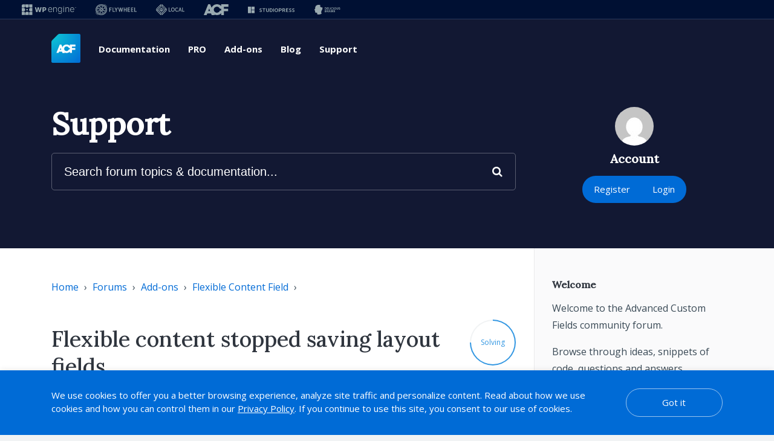

--- FILE ---
content_type: text/html; charset=UTF-8
request_url: https://support.advancedcustomfields.com/forums/topic/flexible-content-stopped-saving-layout-fields/
body_size: 29890
content:
<!DOCTYPE html>
<html lang="en">
<head>
	<meta charset="UTF-8">
	<meta name="viewport" content="width=device-width, initial-scale=1">
	<link rel="shortcut icon" href="https://support.advancedcustomfields.com/favicon.png" type="image/x-icon" />
	
	<meta name='robots' content='index, follow, max-image-preview:large, max-snippet:-1, max-video-preview:-1' />
	<style>img:is([sizes="auto" i], [sizes^="auto," i]) { contain-intrinsic-size: 3000px 1500px }</style>
	
	<!-- This site is optimized with the Yoast SEO plugin v26.7 - https://yoast.com/wordpress/plugins/seo/ -->
	<title>Flexible content stopped saving layout fields - ACF Support</title>
	<link rel="canonical" href="https://support.advancedcustomfields.com/forums/topic/flexible-content-stopped-saving-layout-fields/" />
	<meta property="og:locale" content="en_US" />
	<meta property="og:type" content="article" />
	<meta property="og:title" content="Flexible content stopped saving layout fields - ACF Support" />
	<meta property="og:description" content="Flexible content has been great. I have latest version. However, I went in to add a new field to a layout and it wouldn&#039;t save. To test, I moved the order of the fields, and the ones I moved vanished after save. To test, I duplicated another flexible content item in field group, opened to [&hellip;]" />
	<meta property="og:url" content="https://support.advancedcustomfields.com/forums/topic/flexible-content-stopped-saving-layout-fields/" />
	<meta property="og:site_name" content="ACF Support" />
	<meta property="article:modified_time" content="2023-11-22T19:14:31+00:00" />
	<meta name="twitter:label1" content="Est. reading time" />
	<meta name="twitter:data1" content="1 minute" />
	<script type="application/ld+json" class="yoast-schema-graph">{"@context":"https://schema.org","@graph":[{"@type":"WebPage","@id":"https://support.advancedcustomfields.com/forums/topic/flexible-content-stopped-saving-layout-fields/","url":"https://support.advancedcustomfields.com/forums/topic/flexible-content-stopped-saving-layout-fields/","name":"Flexible content stopped saving layout fields - ACF Support","isPartOf":{"@id":"https://support.advancedcustomfields.com/#website"},"datePublished":"2015-01-27T17:45:25+00:00","dateModified":"2023-11-22T19:14:31+00:00","breadcrumb":{"@id":"https://support.advancedcustomfields.com/forums/topic/flexible-content-stopped-saving-layout-fields/#breadcrumb"},"inLanguage":"en-US","potentialAction":[{"@type":"ReadAction","target":["https://support.advancedcustomfields.com/forums/topic/flexible-content-stopped-saving-layout-fields/"]}]},{"@type":"BreadcrumbList","@id":"https://support.advancedcustomfields.com/forums/topic/flexible-content-stopped-saving-layout-fields/#breadcrumb","itemListElement":[{"@type":"ListItem","position":1,"name":"Topics","item":"https://support.advancedcustomfields.com/topics/"},{"@type":"ListItem","position":2,"name":"Add-ons","item":"https://support.advancedcustomfields.com/forums/forum/add-ons/"},{"@type":"ListItem","position":3,"name":"Flexible Content Field","item":"https://support.advancedcustomfields.com/forums/forum/add-ons/flexible-content-field/"},{"@type":"ListItem","position":4,"name":"Flexible content stopped saving layout fields"}]},{"@type":"WebSite","@id":"https://support.advancedcustomfields.com/#website","url":"https://support.advancedcustomfields.com/","name":"ACF Support","description":"","publisher":{"@id":"https://support.advancedcustomfields.com/#organization"},"potentialAction":[{"@type":"SearchAction","target":{"@type":"EntryPoint","urlTemplate":"https://support.advancedcustomfields.com/?s={search_term_string}"},"query-input":{"@type":"PropertyValueSpecification","valueRequired":true,"valueName":"search_term_string"}}],"inLanguage":"en-US"},{"@type":"Organization","@id":"https://support.advancedcustomfields.com/#organization","name":"Advanced Custom Fields","url":"https://support.advancedcustomfields.com/","logo":{"@type":"ImageObject","inLanguage":"en-US","@id":"https://support.advancedcustomfields.com/#/schema/logo/image/","url":"https://support.advancedcustomfields.com/wp-content/uploads/2019/10/acf-logo-flat-green-500x500-circle.png","contentUrl":"https://support.advancedcustomfields.com/wp-content/uploads/2019/10/acf-logo-flat-green-500x500-circle.png","width":500,"height":500,"caption":"Advanced Custom Fields"},"image":{"@id":"https://support.advancedcustomfields.com/#/schema/logo/image/"}}]}</script>
	<!-- / Yoast SEO plugin. -->


<link rel='dns-prefetch' href='//maxcdn.bootstrapcdn.com' />
<link rel='dns-prefetch' href='//fonts.googleapis.com' />
<link rel="alternate" type="application/rss+xml" title="ACF Support &raquo; Flexible content stopped saving layout fields Comments Feed" href="https://support.advancedcustomfields.com/forums/topic/flexible-content-stopped-saving-layout-fields/feed/" />
<script type="text/javascript">
/* <![CDATA[ */
window._wpemojiSettings = {"baseUrl":"https:\/\/s.w.org\/images\/core\/emoji\/16.0.1\/72x72\/","ext":".png","svgUrl":"https:\/\/s.w.org\/images\/core\/emoji\/16.0.1\/svg\/","svgExt":".svg","source":{"concatemoji":"https:\/\/support.advancedcustomfields.com\/wp-includes\/js\/wp-emoji-release.min.js?ver=6.8.3"}};
/*! This file is auto-generated */
!function(s,n){var o,i,e;function c(e){try{var t={supportTests:e,timestamp:(new Date).valueOf()};sessionStorage.setItem(o,JSON.stringify(t))}catch(e){}}function p(e,t,n){e.clearRect(0,0,e.canvas.width,e.canvas.height),e.fillText(t,0,0);var t=new Uint32Array(e.getImageData(0,0,e.canvas.width,e.canvas.height).data),a=(e.clearRect(0,0,e.canvas.width,e.canvas.height),e.fillText(n,0,0),new Uint32Array(e.getImageData(0,0,e.canvas.width,e.canvas.height).data));return t.every(function(e,t){return e===a[t]})}function u(e,t){e.clearRect(0,0,e.canvas.width,e.canvas.height),e.fillText(t,0,0);for(var n=e.getImageData(16,16,1,1),a=0;a<n.data.length;a++)if(0!==n.data[a])return!1;return!0}function f(e,t,n,a){switch(t){case"flag":return n(e,"\ud83c\udff3\ufe0f\u200d\u26a7\ufe0f","\ud83c\udff3\ufe0f\u200b\u26a7\ufe0f")?!1:!n(e,"\ud83c\udde8\ud83c\uddf6","\ud83c\udde8\u200b\ud83c\uddf6")&&!n(e,"\ud83c\udff4\udb40\udc67\udb40\udc62\udb40\udc65\udb40\udc6e\udb40\udc67\udb40\udc7f","\ud83c\udff4\u200b\udb40\udc67\u200b\udb40\udc62\u200b\udb40\udc65\u200b\udb40\udc6e\u200b\udb40\udc67\u200b\udb40\udc7f");case"emoji":return!a(e,"\ud83e\udedf")}return!1}function g(e,t,n,a){var r="undefined"!=typeof WorkerGlobalScope&&self instanceof WorkerGlobalScope?new OffscreenCanvas(300,150):s.createElement("canvas"),o=r.getContext("2d",{willReadFrequently:!0}),i=(o.textBaseline="top",o.font="600 32px Arial",{});return e.forEach(function(e){i[e]=t(o,e,n,a)}),i}function t(e){var t=s.createElement("script");t.src=e,t.defer=!0,s.head.appendChild(t)}"undefined"!=typeof Promise&&(o="wpEmojiSettingsSupports",i=["flag","emoji"],n.supports={everything:!0,everythingExceptFlag:!0},e=new Promise(function(e){s.addEventListener("DOMContentLoaded",e,{once:!0})}),new Promise(function(t){var n=function(){try{var e=JSON.parse(sessionStorage.getItem(o));if("object"==typeof e&&"number"==typeof e.timestamp&&(new Date).valueOf()<e.timestamp+604800&&"object"==typeof e.supportTests)return e.supportTests}catch(e){}return null}();if(!n){if("undefined"!=typeof Worker&&"undefined"!=typeof OffscreenCanvas&&"undefined"!=typeof URL&&URL.createObjectURL&&"undefined"!=typeof Blob)try{var e="postMessage("+g.toString()+"("+[JSON.stringify(i),f.toString(),p.toString(),u.toString()].join(",")+"));",a=new Blob([e],{type:"text/javascript"}),r=new Worker(URL.createObjectURL(a),{name:"wpTestEmojiSupports"});return void(r.onmessage=function(e){c(n=e.data),r.terminate(),t(n)})}catch(e){}c(n=g(i,f,p,u))}t(n)}).then(function(e){for(var t in e)n.supports[t]=e[t],n.supports.everything=n.supports.everything&&n.supports[t],"flag"!==t&&(n.supports.everythingExceptFlag=n.supports.everythingExceptFlag&&n.supports[t]);n.supports.everythingExceptFlag=n.supports.everythingExceptFlag&&!n.supports.flag,n.DOMReady=!1,n.readyCallback=function(){n.DOMReady=!0}}).then(function(){return e}).then(function(){var e;n.supports.everything||(n.readyCallback(),(e=n.source||{}).concatemoji?t(e.concatemoji):e.wpemoji&&e.twemoji&&(t(e.twemoji),t(e.wpemoji)))}))}((window,document),window._wpemojiSettings);
/* ]]> */
</script>
<style id='wp-emoji-styles-inline-css' type='text/css'>

	img.wp-smiley, img.emoji {
		display: inline !important;
		border: none !important;
		box-shadow: none !important;
		height: 1em !important;
		width: 1em !important;
		margin: 0 0.07em !important;
		vertical-align: -0.1em !important;
		background: none !important;
		padding: 0 !important;
	}
</style>
<style id='classic-theme-styles-inline-css' type='text/css'>
/*! This file is auto-generated */
.wp-block-button__link{color:#fff;background-color:#32373c;border-radius:9999px;box-shadow:none;text-decoration:none;padding:calc(.667em + 2px) calc(1.333em + 2px);font-size:1.125em}.wp-block-file__button{background:#32373c;color:#fff;text-decoration:none}
</style>
<style id='global-styles-inline-css' type='text/css'>
:root{--wp--preset--aspect-ratio--square: 1;--wp--preset--aspect-ratio--4-3: 4/3;--wp--preset--aspect-ratio--3-4: 3/4;--wp--preset--aspect-ratio--3-2: 3/2;--wp--preset--aspect-ratio--2-3: 2/3;--wp--preset--aspect-ratio--16-9: 16/9;--wp--preset--aspect-ratio--9-16: 9/16;--wp--preset--color--black: #000000;--wp--preset--color--cyan-bluish-gray: #abb8c3;--wp--preset--color--white: #ffffff;--wp--preset--color--pale-pink: #f78da7;--wp--preset--color--vivid-red: #cf2e2e;--wp--preset--color--luminous-vivid-orange: #ff6900;--wp--preset--color--luminous-vivid-amber: #fcb900;--wp--preset--color--light-green-cyan: #7bdcb5;--wp--preset--color--vivid-green-cyan: #00d084;--wp--preset--color--pale-cyan-blue: #8ed1fc;--wp--preset--color--vivid-cyan-blue: #0693e3;--wp--preset--color--vivid-purple: #9b51e0;--wp--preset--gradient--vivid-cyan-blue-to-vivid-purple: linear-gradient(135deg,rgba(6,147,227,1) 0%,rgb(155,81,224) 100%);--wp--preset--gradient--light-green-cyan-to-vivid-green-cyan: linear-gradient(135deg,rgb(122,220,180) 0%,rgb(0,208,130) 100%);--wp--preset--gradient--luminous-vivid-amber-to-luminous-vivid-orange: linear-gradient(135deg,rgba(252,185,0,1) 0%,rgba(255,105,0,1) 100%);--wp--preset--gradient--luminous-vivid-orange-to-vivid-red: linear-gradient(135deg,rgba(255,105,0,1) 0%,rgb(207,46,46) 100%);--wp--preset--gradient--very-light-gray-to-cyan-bluish-gray: linear-gradient(135deg,rgb(238,238,238) 0%,rgb(169,184,195) 100%);--wp--preset--gradient--cool-to-warm-spectrum: linear-gradient(135deg,rgb(74,234,220) 0%,rgb(151,120,209) 20%,rgb(207,42,186) 40%,rgb(238,44,130) 60%,rgb(251,105,98) 80%,rgb(254,248,76) 100%);--wp--preset--gradient--blush-light-purple: linear-gradient(135deg,rgb(255,206,236) 0%,rgb(152,150,240) 100%);--wp--preset--gradient--blush-bordeaux: linear-gradient(135deg,rgb(254,205,165) 0%,rgb(254,45,45) 50%,rgb(107,0,62) 100%);--wp--preset--gradient--luminous-dusk: linear-gradient(135deg,rgb(255,203,112) 0%,rgb(199,81,192) 50%,rgb(65,88,208) 100%);--wp--preset--gradient--pale-ocean: linear-gradient(135deg,rgb(255,245,203) 0%,rgb(182,227,212) 50%,rgb(51,167,181) 100%);--wp--preset--gradient--electric-grass: linear-gradient(135deg,rgb(202,248,128) 0%,rgb(113,206,126) 100%);--wp--preset--gradient--midnight: linear-gradient(135deg,rgb(2,3,129) 0%,rgb(40,116,252) 100%);--wp--preset--font-size--small: 13px;--wp--preset--font-size--medium: 20px;--wp--preset--font-size--large: 36px;--wp--preset--font-size--x-large: 42px;--wp--preset--spacing--20: 0.44rem;--wp--preset--spacing--30: 0.67rem;--wp--preset--spacing--40: 1rem;--wp--preset--spacing--50: 1.5rem;--wp--preset--spacing--60: 2.25rem;--wp--preset--spacing--70: 3.38rem;--wp--preset--spacing--80: 5.06rem;--wp--preset--shadow--natural: 6px 6px 9px rgba(0, 0, 0, 0.2);--wp--preset--shadow--deep: 12px 12px 50px rgba(0, 0, 0, 0.4);--wp--preset--shadow--sharp: 6px 6px 0px rgba(0, 0, 0, 0.2);--wp--preset--shadow--outlined: 6px 6px 0px -3px rgba(255, 255, 255, 1), 6px 6px rgba(0, 0, 0, 1);--wp--preset--shadow--crisp: 6px 6px 0px rgba(0, 0, 0, 1);}:where(.is-layout-flex){gap: 0.5em;}:where(.is-layout-grid){gap: 0.5em;}body .is-layout-flex{display: flex;}.is-layout-flex{flex-wrap: wrap;align-items: center;}.is-layout-flex > :is(*, div){margin: 0;}body .is-layout-grid{display: grid;}.is-layout-grid > :is(*, div){margin: 0;}:where(.wp-block-columns.is-layout-flex){gap: 2em;}:where(.wp-block-columns.is-layout-grid){gap: 2em;}:where(.wp-block-post-template.is-layout-flex){gap: 1.25em;}:where(.wp-block-post-template.is-layout-grid){gap: 1.25em;}.has-black-color{color: var(--wp--preset--color--black) !important;}.has-cyan-bluish-gray-color{color: var(--wp--preset--color--cyan-bluish-gray) !important;}.has-white-color{color: var(--wp--preset--color--white) !important;}.has-pale-pink-color{color: var(--wp--preset--color--pale-pink) !important;}.has-vivid-red-color{color: var(--wp--preset--color--vivid-red) !important;}.has-luminous-vivid-orange-color{color: var(--wp--preset--color--luminous-vivid-orange) !important;}.has-luminous-vivid-amber-color{color: var(--wp--preset--color--luminous-vivid-amber) !important;}.has-light-green-cyan-color{color: var(--wp--preset--color--light-green-cyan) !important;}.has-vivid-green-cyan-color{color: var(--wp--preset--color--vivid-green-cyan) !important;}.has-pale-cyan-blue-color{color: var(--wp--preset--color--pale-cyan-blue) !important;}.has-vivid-cyan-blue-color{color: var(--wp--preset--color--vivid-cyan-blue) !important;}.has-vivid-purple-color{color: var(--wp--preset--color--vivid-purple) !important;}.has-black-background-color{background-color: var(--wp--preset--color--black) !important;}.has-cyan-bluish-gray-background-color{background-color: var(--wp--preset--color--cyan-bluish-gray) !important;}.has-white-background-color{background-color: var(--wp--preset--color--white) !important;}.has-pale-pink-background-color{background-color: var(--wp--preset--color--pale-pink) !important;}.has-vivid-red-background-color{background-color: var(--wp--preset--color--vivid-red) !important;}.has-luminous-vivid-orange-background-color{background-color: var(--wp--preset--color--luminous-vivid-orange) !important;}.has-luminous-vivid-amber-background-color{background-color: var(--wp--preset--color--luminous-vivid-amber) !important;}.has-light-green-cyan-background-color{background-color: var(--wp--preset--color--light-green-cyan) !important;}.has-vivid-green-cyan-background-color{background-color: var(--wp--preset--color--vivid-green-cyan) !important;}.has-pale-cyan-blue-background-color{background-color: var(--wp--preset--color--pale-cyan-blue) !important;}.has-vivid-cyan-blue-background-color{background-color: var(--wp--preset--color--vivid-cyan-blue) !important;}.has-vivid-purple-background-color{background-color: var(--wp--preset--color--vivid-purple) !important;}.has-black-border-color{border-color: var(--wp--preset--color--black) !important;}.has-cyan-bluish-gray-border-color{border-color: var(--wp--preset--color--cyan-bluish-gray) !important;}.has-white-border-color{border-color: var(--wp--preset--color--white) !important;}.has-pale-pink-border-color{border-color: var(--wp--preset--color--pale-pink) !important;}.has-vivid-red-border-color{border-color: var(--wp--preset--color--vivid-red) !important;}.has-luminous-vivid-orange-border-color{border-color: var(--wp--preset--color--luminous-vivid-orange) !important;}.has-luminous-vivid-amber-border-color{border-color: var(--wp--preset--color--luminous-vivid-amber) !important;}.has-light-green-cyan-border-color{border-color: var(--wp--preset--color--light-green-cyan) !important;}.has-vivid-green-cyan-border-color{border-color: var(--wp--preset--color--vivid-green-cyan) !important;}.has-pale-cyan-blue-border-color{border-color: var(--wp--preset--color--pale-cyan-blue) !important;}.has-vivid-cyan-blue-border-color{border-color: var(--wp--preset--color--vivid-cyan-blue) !important;}.has-vivid-purple-border-color{border-color: var(--wp--preset--color--vivid-purple) !important;}.has-vivid-cyan-blue-to-vivid-purple-gradient-background{background: var(--wp--preset--gradient--vivid-cyan-blue-to-vivid-purple) !important;}.has-light-green-cyan-to-vivid-green-cyan-gradient-background{background: var(--wp--preset--gradient--light-green-cyan-to-vivid-green-cyan) !important;}.has-luminous-vivid-amber-to-luminous-vivid-orange-gradient-background{background: var(--wp--preset--gradient--luminous-vivid-amber-to-luminous-vivid-orange) !important;}.has-luminous-vivid-orange-to-vivid-red-gradient-background{background: var(--wp--preset--gradient--luminous-vivid-orange-to-vivid-red) !important;}.has-very-light-gray-to-cyan-bluish-gray-gradient-background{background: var(--wp--preset--gradient--very-light-gray-to-cyan-bluish-gray) !important;}.has-cool-to-warm-spectrum-gradient-background{background: var(--wp--preset--gradient--cool-to-warm-spectrum) !important;}.has-blush-light-purple-gradient-background{background: var(--wp--preset--gradient--blush-light-purple) !important;}.has-blush-bordeaux-gradient-background{background: var(--wp--preset--gradient--blush-bordeaux) !important;}.has-luminous-dusk-gradient-background{background: var(--wp--preset--gradient--luminous-dusk) !important;}.has-pale-ocean-gradient-background{background: var(--wp--preset--gradient--pale-ocean) !important;}.has-electric-grass-gradient-background{background: var(--wp--preset--gradient--electric-grass) !important;}.has-midnight-gradient-background{background: var(--wp--preset--gradient--midnight) !important;}.has-small-font-size{font-size: var(--wp--preset--font-size--small) !important;}.has-medium-font-size{font-size: var(--wp--preset--font-size--medium) !important;}.has-large-font-size{font-size: var(--wp--preset--font-size--large) !important;}.has-x-large-font-size{font-size: var(--wp--preset--font-size--x-large) !important;}
:where(.wp-block-post-template.is-layout-flex){gap: 1.25em;}:where(.wp-block-post-template.is-layout-grid){gap: 1.25em;}
:where(.wp-block-columns.is-layout-flex){gap: 2em;}:where(.wp-block-columns.is-layout-grid){gap: 2em;}
:root :where(.wp-block-pullquote){font-size: 1.5em;line-height: 1.6;}
</style>
<link rel='stylesheet' id='wpe-navs-css' href='https://support.advancedcustomfields.com/wp-content/plugins/wpengine-meta-nav-1.2.5/public/css/wpe-navs-public.css?ver=1.2.5' type='text/css' media='all' />
<link rel='stylesheet' id='font-awesome-css' href='https://maxcdn.bootstrapcdn.com/font-awesome/4.5.0/css/font-awesome.min.css?ver=6.8.3' type='text/css' media='all' />
<link rel='stylesheet' id='acf-google-fonts-css' href='https://fonts.googleapis.com/css?family=Lora%3A500%2C500i%7COpen+Sans%3A400%2C400i%2C700%2C700i&#038;display=swap&#038;ver=6.8.3' type='text/css' media='all' />
<link rel='stylesheet' id='acf-theme-css' href='https://support.advancedcustomfields.com/wp-content/themes/acf-support/assets/css/style.min.css?ver=1752607537' type='text/css' media='all' />
<link rel='stylesheet' id='prism-css' href='https://support.advancedcustomfields.com/wp-content/themes/acf-support/assets/library/prism/prism.min.css?ver=1752607537' type='text/css' media='all' />
<script type="text/javascript" src="https://support.advancedcustomfields.com/wp-includes/js/jquery/jquery.min.js?ver=3.7.1" id="jquery-core-js"></script>
<script type="text/javascript" src="https://support.advancedcustomfields.com/wp-content/themes/acf-support/assets/js/script.min.js?ver=1752607537" id="acf-theme-js"></script>
<script type="text/javascript" data-manual src="https://support.advancedcustomfields.com/wp-content/themes/acf-support/assets/library/prism/prism.min.js?ver=1752607537" id="prism-js"></script>
<link rel="https://api.w.org/" href="https://support.advancedcustomfields.com/wp-json/" /><link rel="EditURI" type="application/rsd+xml" title="RSD" href="https://support.advancedcustomfields.com/xmlrpc.php?rsd" />
<link rel='shortlink' href='https://support.advancedcustomfields.com/?p=21769' />
<link rel="alternate" title="oEmbed (JSON)" type="application/json+oembed" href="https://support.advancedcustomfields.com/wp-json/oembed/1.0/embed?url=https%3A%2F%2Fsupport.advancedcustomfields.com%2Fforums%2Ftopic%2Fflexible-content-stopped-saving-layout-fields%2F" />
<link rel="alternate" title="oEmbed (XML)" type="text/xml+oembed" href="https://support.advancedcustomfields.com/wp-json/oembed/1.0/embed?url=https%3A%2F%2Fsupport.advancedcustomfields.com%2Fforums%2Ftopic%2Fflexible-content-stopped-saving-layout-fields%2F&#038;format=xml" />

		<script>
			(function(w,d,s,l,i){w[l]=w[l]||[];w[l].push({'gtm.start':
					new Date().getTime(),event:'gtm.js'});var f=d.getElementsByTagName(s)[0],
				j=d.createElement(s),dl=l!='dataLayer'?'&l='+l:'';j.async=true;j.src=
				'https://www.googletagmanager.com/gtm.js?id='+i+dl;f.parentNode.insertBefore(j,f);
			})(window,document,'script','dataLayer','GTM-N98MLDG');
		</script>

				<!-- Global site tag (gtag.js) - Google Analytics -->
		<script async src="https://www.googletagmanager.com/gtag/js?id=UA-28538605-2"></script>
		<script>
		  window.dataLayer = window.dataLayer || [];
		  function gtag(){dataLayer.push(arguments);}
		  gtag('js', new Date());

		  gtag('config', 'UA-28538605-2');
		</script>
		</head>
<body class="topic bbpress bbp-no-js wp-singular topic-template-default single single-topic postid-21769 wp-theme-acf-support">
	
<script type="text/javascript" id="bbp-swap-no-js-body-class">
	document.body.className = document.body.className.replace( 'bbp-no-js', 'bbp-js' );
</script>

<div class="wpe-navs__metanav-container">
	<div class="wpe-navs__metanav__nav">
						<a
					href="https://wpengine.com/"
					target="_blank"
					title="WPEngine"
					class="wpe-navs__metanav__navlink">
					<svg width="90" height="18" viewBox="0 0 90 18" xmlns="http://www.w3.org/2000/svg">
<path d="M89.5296 5L89.2065 5.76889L88.8859 5H88.6584V6.05395H88.8453V5.34427L89.1574 6.05395H89.2598L89.5685 5.3468V6.05395H89.7597V5H89.5296Z" />
<path d="M87.645 5.16494H87.9639V6.05395H88.1542V5.16494H88.4731V5H87.645V5.16494Z" />
<path d="M32.8136 4.94079H30.8639C30.8242 4.94079 30.7895 4.96786 30.781 5.00676C30.6491 5.62255 29.6459 10.3298 29.59 10.7248C29.5858 10.7544 29.5672 10.7544 29.563 10.7248C29.5004 10.3298 28.4151 5.61579 28.2747 5.00507C28.2663 4.96701 28.2316 4.93994 28.1927 4.93994H26.3732C26.3335 4.93994 26.2996 4.96616 26.2912 5.00507C26.1499 5.61494 25.0613 10.3298 25.0004 10.7248C24.9945 10.7612 24.9733 10.7612 24.9674 10.7248C24.9099 10.3298 23.9101 5.6234 23.779 5.00676C23.7705 4.96786 23.7367 4.93994 23.6961 4.93994H21.7463C21.6905 4.93994 21.6499 4.99239 21.6643 5.04652L23.7849 12.9867C23.795 13.0239 23.828 13.0492 23.8669 13.0492H25.9173C25.9562 13.0492 25.99 13.023 25.9993 12.985C26.1279 12.4428 27.0296 8.64314 27.2335 7.75413C27.2436 7.71015 27.3054 7.71015 27.3155 7.75413C27.5219 8.64229 28.4346 12.4436 28.564 12.985C28.5733 13.023 28.6072 13.0492 28.6461 13.0492H30.6914C30.7294 13.0492 30.7633 13.0239 30.7734 12.9867L32.894 5.04652C32.9084 4.99323 32.8678 4.93994 32.8119 4.93994L32.8136 4.94079Z" />
<path d="M39.1229 5.29436C38.6806 5.05836 38.1544 4.94079 37.5446 4.94079H34.392C34.3455 4.94079 34.3074 4.97885 34.3074 5.02537V12.9655C34.3074 13.012 34.3455 13.0501 34.392 13.0501H36.1438C36.1903 13.0501 36.2284 13.012 36.2284 12.9655V10.5193H37.4896C38.1096 10.5193 38.645 10.4034 39.095 10.1708C39.545 9.939 39.8918 9.61588 40.1346 9.20225C40.3774 8.78863 40.4992 8.30225 40.4992 7.74398C40.4992 7.18571 40.3799 6.70103 40.1422 6.27979C39.9045 5.85855 39.5645 5.53035 39.1221 5.29436H39.1229ZM38.5215 8.40207C38.42 8.59069 38.2678 8.73787 38.0639 8.84276C37.8609 8.94765 37.6088 9.00094 37.3077 9.00094H36.2292V6.49718H37.3026C37.6038 6.49718 37.8567 6.54793 38.0614 6.64943C38.2661 6.75094 38.4192 6.89558 38.5215 7.08252C38.623 7.26945 38.6738 7.49022 38.6738 7.74398C38.6738 7.99774 38.623 8.21428 38.5215 8.40291V8.40207Z" />
<path d="M49.3926 5.94398C49.0771 5.62594 48.7218 5.3891 48.3268 5.23346C47.9318 5.07782 47.5207 5 47.0935 5C46.4151 5 45.8197 5.17425 45.3071 5.52274C44.7936 5.87124 44.3944 6.34915 44.1093 6.95733C43.8234 7.56551 43.6813 8.2625 43.6813 9.04661C43.6813 9.83073 43.8268 10.526 44.1169 11.1291C44.4071 11.7331 44.8181 12.2051 45.3502 12.5468C45.8822 12.8877 46.5124 13.0586 47.2415 13.0586C47.766 13.0586 48.2304 12.974 48.6347 12.8039C49.039 12.6348 49.374 12.4106 49.6413 12.1315C49.8849 11.8769 50.0676 11.6037 50.1894 11.311C50.208 11.2653 50.1826 11.2137 50.1361 11.1985L49.3968 10.9633C49.3554 10.9507 49.3122 10.971 49.2945 11.0099C49.2023 11.2112 49.072 11.3981 48.9028 11.5707C48.715 11.7635 48.4824 11.9183 48.2067 12.0342C47.9301 12.1501 47.6112 12.2085 47.2492 12.2085C46.7154 12.2085 46.2519 12.0824 45.8594 11.8287C45.4669 11.5758 45.1641 11.2205 44.9501 10.7629C44.7505 10.3357 44.6456 9.84173 44.6321 9.28261H50.3264C50.3729 9.28261 50.411 9.24455 50.411 9.19802V8.87152C50.411 8.21259 50.3205 7.6391 50.1395 7.15103C49.9585 6.66381 49.7098 6.26034 49.3943 5.94229L49.3926 5.94398ZM44.9391 7.2703C45.1455 6.84314 45.4339 6.49972 45.8027 6.23919C46.1715 5.97951 46.6029 5.84925 47.0952 5.84925C47.5875 5.84925 48.0172 5.97697 48.3699 6.23242C48.7227 6.48787 48.9942 6.83637 49.1845 7.27707C49.3393 7.63571 49.4306 8.03327 49.4594 8.46804H44.6354C44.66 8.0375 44.7606 7.63825 44.9391 7.2703Z" />
<path d="M56.8447 5.33073C56.4479 5.10996 55.9844 5 55.4549 5C54.8653 5 54.3417 5.15056 53.8841 5.45254C53.5187 5.69361 53.232 6.05648 53.0222 6.53778L53.0171 5.18863C53.0171 5.1421 52.9791 5.10404 52.9325 5.10404H52.189C52.1425 5.10404 52.1044 5.1421 52.1044 5.18863V12.8065C52.1044 12.853 52.1425 12.8911 52.189 12.8911H52.9672C53.0137 12.8911 53.0518 12.853 53.0518 12.8065V8.03665C53.0518 7.59088 53.1457 7.20432 53.3335 6.87697C53.5212 6.54962 53.7784 6.29925 54.1032 6.125C54.428 5.95075 54.7951 5.86363 55.2037 5.86363C55.8025 5.86363 56.2805 6.04802 56.6383 6.41767C56.9961 6.78646 57.1745 7.28975 57.1745 7.92584V12.8073C57.1745 12.8539 57.2126 12.8919 57.2591 12.8919H58.0306C58.0771 12.8919 58.1151 12.8539 58.1151 12.8073V7.85648C58.1151 7.239 58.0026 6.71879 57.7776 6.29586C57.5526 5.87378 57.2414 5.5515 56.8447 5.33158V5.33073Z" />
<path d="M66.282 5.10404H65.5317C65.4852 5.10404 65.4471 5.1421 65.4471 5.18863V6.60122H65.3498C65.2475 6.36438 65.1003 6.12161 64.9074 5.87378C64.7146 5.62509 64.4608 5.41785 64.1445 5.25037C63.829 5.08289 63.4339 5 62.9603 5C62.3242 5 61.7642 5.16748 61.2812 5.5016C60.7982 5.83571 60.4218 6.30178 60.1528 6.89812C59.8838 7.49445 59.7485 8.1906 59.7485 8.98402C59.7485 9.77744 59.8855 10.4609 60.1596 11.0319C60.4337 11.6028 60.8109 12.0418 61.2914 12.348C61.7718 12.6542 62.3208 12.8073 62.9383 12.8073C63.4026 12.8073 63.7926 12.732 64.1081 12.5806C64.4236 12.4301 64.6807 12.2372 64.8778 12.0029C65.0749 11.7686 65.2246 11.5301 65.327 11.289H65.4175V13.0374C65.4175 13.7522 65.2086 14.2808 64.7907 14.6217C64.3728 14.9634 63.8205 15.1335 63.1328 15.1335C62.7006 15.1335 62.336 15.0742 62.0391 14.9558C61.7422 14.8374 61.4994 14.6843 61.3108 14.4965C61.1459 14.3316 61.0105 14.1624 60.9048 13.9882C60.8803 13.9484 60.8287 13.9349 60.7889 13.9586L60.1503 14.346C60.1122 14.3696 60.0978 14.4187 60.119 14.4585C60.2687 14.7359 60.47 14.9837 60.7229 15.2028C60.997 15.4397 61.3345 15.6266 61.7363 15.7636C62.1381 15.9007 62.6033 15.9692 63.1328 15.9692C63.7554 15.9692 64.3103 15.866 64.7975 15.6596C65.2847 15.4532 65.6679 15.136 65.947 14.7088C66.2253 14.2817 66.3649 13.7386 66.3649 13.0789V5.18863C66.3649 5.1421 66.3268 5.10404 66.2803 5.10404H66.282ZM65.1553 10.5683C64.9692 11.0166 64.701 11.3601 64.3509 11.5994C63.9998 11.8388 63.5769 11.9581 63.0795 11.9581C62.5821 11.9581 62.144 11.832 61.7913 11.5783C61.4385 11.3254 61.1687 10.9735 60.9835 10.5235C60.7974 10.0735 60.7052 9.55329 60.7052 8.96287C60.7052 8.37246 60.7965 7.85817 60.9801 7.38872C61.1636 6.92011 61.4318 6.54708 61.7845 6.27049C62.1372 5.99389 62.5695 5.85601 63.0804 5.85601C63.5913 5.85601 64.0134 5.98966 64.3619 6.25611C64.7103 6.5234 64.9759 6.88966 65.1595 7.35658C65.3431 7.82349 65.4344 8.35808 65.4344 8.96203C65.4344 9.56598 65.3414 10.1192 65.1561 10.5675L65.1553 10.5683Z" />
<path d="M69.6671 5.10404H68.8889C68.8422 5.10404 68.8043 5.14191 68.8043 5.18863V12.8065C68.8043 12.8532 68.8422 12.8911 68.8889 12.8911H69.6671C69.7138 12.8911 69.7517 12.8532 69.7517 12.8065V5.18863C69.7517 5.14191 69.7138 5.10404 69.6671 5.10404Z" />
<path d="M69.278 4.00019C69.5737 4.00019 69.8134 3.76046 69.8134 3.46475C69.8134 3.16904 69.5737 2.92932 69.278 2.92932C68.9823 2.92932 68.7426 3.16904 68.7426 3.46475C68.7426 3.76046 68.9823 4.00019 69.278 4.00019Z" />
<path d="M76.9991 5.33073C76.6024 5.10996 76.1388 5 75.6093 5C75.0197 5 74.4962 5.15056 74.0385 5.45254C73.6731 5.69361 73.3864 6.05648 73.1766 6.53778L73.1715 5.18863C73.1715 5.1421 73.1335 5.10404 73.0869 5.10404H72.3434C72.2969 5.10404 72.2588 5.1421 72.2588 5.18863V12.8065C72.2588 12.853 72.2969 12.8911 72.3434 12.8911H73.1216C73.1681 12.8911 73.2062 12.853 73.2062 12.8065V8.03665C73.2062 7.59088 73.3001 7.20432 73.4879 6.87697C73.6757 6.54962 73.9328 6.29925 74.2576 6.125C74.5824 5.95075 74.9495 5.86363 75.3581 5.86363C75.957 5.86363 76.4349 6.04802 76.7927 6.41767C77.1505 6.78646 77.329 7.28975 77.329 7.92584V12.8073C77.329 12.8539 77.367 12.8919 77.4135 12.8919H78.185C78.2315 12.8919 78.2696 12.8539 78.2696 12.8073V7.85648C78.2696 7.239 78.1571 6.71879 77.9321 6.29586C77.7071 5.87378 77.3958 5.5515 76.9991 5.33158V5.33073Z" />
<path d="M85.6675 5.94398C85.352 5.62594 84.9967 5.3891 84.6017 5.23346C84.2067 5.07782 83.7956 5 83.3684 5C82.69 5 82.0946 5.17425 81.582 5.52274C81.0685 5.87124 80.6693 6.34915 80.3842 6.95733C80.0983 7.56551 79.9562 8.2625 79.9562 9.04661C79.9562 9.83073 80.1017 10.526 80.3918 11.1291C80.682 11.7331 81.0931 12.2051 81.6251 12.5468C82.1571 12.8877 82.7873 13.0586 83.5165 13.0586C84.0409 13.0586 84.5053 12.974 84.9096 12.8039C85.3139 12.6348 85.6489 12.4106 85.9162 12.1315C86.1598 11.8769 86.3425 11.6037 86.4643 11.311C86.4829 11.2653 86.4575 11.2137 86.411 11.1985L85.6717 10.9633C85.6303 10.9507 85.5871 10.971 85.5694 11.0099C85.4772 11.2112 85.3469 11.3981 85.1777 11.5707C84.9899 11.7635 84.7573 11.9183 84.4816 12.0342C84.205 12.1501 83.8861 12.2085 83.5241 12.2085C82.9903 12.2085 82.5268 12.0824 82.1343 11.8287C81.7418 11.5758 81.439 11.2205 81.225 10.7629C81.0254 10.3357 80.9205 9.84173 80.907 9.28261H86.6013C86.6478 9.28261 86.6859 9.24455 86.6859 9.19802V8.87152C86.6859 8.21259 86.5954 7.6391 86.4144 7.15103C86.2334 6.66381 85.9847 6.26034 85.6692 5.94229L85.6675 5.94398ZM81.2132 7.2703C81.4196 6.84314 81.708 6.49972 82.0768 6.23919C82.4456 5.97951 82.877 5.84925 83.3693 5.84925C83.8616 5.84925 84.2913 5.97697 84.644 6.23242C84.9967 6.48787 85.2682 6.83637 85.4586 7.27707C85.6134 7.63571 85.7047 8.03327 85.7335 8.46804H80.9095C80.934 8.0375 81.0347 7.63825 81.2132 7.2703Z" />
<path d="M11.25 17.7971C11.3904 17.7971 11.5038 17.6838 11.5038 17.5434V13.9476C11.5038 13.8131 11.4505 13.6837 11.3549 13.5889L10.2984 12.5324C10.2028 12.4369 10.0742 12.3836 9.93976 12.3836H7.65338C7.51889 12.3836 7.38947 12.4369 7.29474 12.5324L6.23825 13.5889C6.14267 13.6845 6.08938 13.8131 6.08938 13.9476V17.5434C6.08938 17.6838 6.20273 17.7971 6.34314 17.7971H11.25Z" />
<path d="M13.385 6.44222L12.3285 7.49871C12.2329 7.59429 12.1796 7.72286 12.1796 7.85735V10.1437C12.1796 10.2782 12.2329 10.4076 12.3285 10.5024L13.385 11.5589C13.4805 11.6544 13.6091 11.7077 13.7436 11.7077H17.3394C17.4798 11.7077 17.5931 11.5944 17.5931 11.454V6.54796C17.5931 6.40754 17.4798 6.2942 17.3394 6.2942H13.7436C13.6091 6.2942 13.4797 6.34749 13.385 6.44307V6.44222Z" />
<path d="M6.34398 0.203125C6.20357 0.203125 6.09023 0.316471 6.09023 0.456884V4.05265C6.09023 4.18715 6.14352 4.31656 6.2391 4.4113L7.29558 5.46779C7.39117 5.56337 7.51974 5.61666 7.65423 5.61666H9.9406C10.0751 5.61666 10.2045 5.56337 10.2992 5.46779L11.3557 4.4113C11.4513 4.31572 11.5046 4.18715 11.5046 4.05265V0.456884C11.5046 0.316471 11.3913 0.203125 11.2508 0.203125H6.34398Z" />
<path d="M17.3402 12.3836H13.7445C13.61 12.3836 13.4805 12.4369 13.3858 12.5324L12.3293 13.5889C12.2337 13.6845 12.1805 13.8131 12.1805 13.9476V17.5434C12.1805 17.6838 12.2938 17.7971 12.4342 17.7971H17.3402C17.4806 17.7971 17.594 17.6838 17.594 17.5434V12.6373C17.594 12.4969 17.4806 12.3836 17.3402 12.3836Z" />
<path d="M5.15977 0.203125H1.564C1.42867 0.203125 1.30009 0.256414 1.20451 0.351997L0.148872 1.40764C0.0532895 1.50322 0 1.63179 0 1.76713V5.3629C0 5.50331 0.113346 5.61666 0.253759 5.61666H3.84953C3.98402 5.61666 4.11344 5.56337 4.20818 5.46779L5.26466 4.4113C5.36024 4.31572 5.41353 4.18715 5.41353 4.05265V0.456884C5.41353 0.316471 5.30019 0.203125 5.15977 0.203125Z" />
<path d="M12.1805 0.456884V4.05265C12.1805 4.18715 12.2337 4.31656 12.3293 4.4113L13.3858 5.46779C13.4814 5.56337 13.61 5.61666 13.7445 5.61666H17.3402C17.4806 5.61666 17.594 5.50331 17.594 5.3629V0.456884C17.594 0.316471 17.4806 0.203125 17.3402 0.203125H12.4342C12.2938 0.203125 12.1805 0.316471 12.1805 0.456884Z" />
<path d="M8.79699 10.3535C8.04925 10.3535 7.44361 9.74786 7.44361 9.00012C7.44361 8.25237 8.05009 7.64673 8.79699 7.64673C9.54389 7.64673 10.1504 8.25237 10.1504 9.00012C10.1504 9.74786 9.54389 10.3535 8.79699 10.3535Z" />
<path d="M0 12.6373V17.5434C0 17.6838 0.113346 17.7971 0.253759 17.7971H5.15977C5.30019 17.7971 5.41353 17.6838 5.41353 17.5434V13.9476C5.41353 13.8131 5.36024 13.6837 5.26466 13.5889L4.20818 12.5324C4.11259 12.4369 3.98402 12.3836 3.84953 12.3836H0.253759C0.113346 12.3836 0 12.4969 0 12.6373Z" />
<path d="M5.26466 7.49786L4.20818 6.44138C4.11259 6.34579 3.98402 6.2925 3.84953 6.2925H0.253759C0.113346 6.29335 0 6.4067 0 6.54711V11.4531C0 11.5935 0.113346 11.7069 0.253759 11.7069H3.90789C4.04239 11.7069 4.1718 11.6536 4.26654 11.558L5.26466 10.5607C5.36024 10.4652 5.41353 10.3366 5.41353 10.2021V7.85735C5.41353 7.72286 5.36024 7.59344 5.26466 7.49871V7.49786Z" />
</svg>
				</a>
								<a
					href="https://getflywheel.com/"
					target="_blank"
					title="Flywheel"
					class="wpe-navs__metanav__navlink">
					<svg width="60" height="16" viewBox="0 0 60 16" xmlns="http://www.w3.org/2000/svg">
<path d="M15.3018 1.47215C14.5277 0.722392 13.5295 0.177115 12.6331 0.00184723C12.5822 -0.00788985 12.5211 0.0213211 12.5007 0.0700065C12.4804 0.118692 12.5109 0.177115 12.5618 0.196589C13.4072 0.566598 14.2323 1.12161 14.9351 1.80321C15.6481 2.49454 16.2287 3.28325 16.6055 4.10116C16.6259 4.14011 16.6666 4.16932 16.7074 4.16932C16.7176 4.16932 16.7278 4.16932 16.7379 4.15958C16.7889 4.14011 16.8296 4.09142 16.8092 4.033C16.6259 3.14693 16.0861 2.2219 15.3018 1.47215ZM0.137651 7.99605C0.137651 3.6241 3.84522 0.0798016 8.41857 0.0798016C12.9919 0.0798016 16.6995 3.6241 16.6995 7.99605C16.6995 12.368 12.9919 15.9123 8.41857 15.9123C3.84522 15.9123 0.137651 12.368 0.137651 7.99605ZM1.17659 7.98632C1.17659 11.8033 4.4258 14.9094 8.41857 14.9094C12.4113 14.9094 15.6605 11.813 15.6605 7.99605C15.6605 4.17912 12.4113 1.07298 8.41857 1.07298C4.43599 1.07298 1.17659 4.16938 1.17659 7.98632ZM1.91895 7.9962C1.91895 4.56874 4.83203 1.78394 8.41738 1.78394C12.0129 1.78394 14.9158 4.56874 14.9158 7.9962C14.9158 11.4237 12.0027 14.2085 8.41738 14.2085C4.83203 14.2085 1.91895 11.4237 1.91895 7.9962ZM8.41738 2.40711C7.80624 2.40711 7.22566 2.49474 6.67563 2.66027L6.66545 2.67001C6.49229 2.97186 6.34969 3.41003 6.60433 3.87741C6.82842 4.2961 7.29696 4.50058 7.83679 4.73427L7.89791 4.76348C8.71276 5.12376 9.14056 5.73719 9.08963 6.43826C9.27297 6.51616 9.42575 6.61353 9.56835 6.73038C9.90448 6.42853 9.84336 6.00009 9.71095 5.6593L9.69058 5.60087C9.45631 5.03612 9.20167 4.38374 9.44612 3.67293C9.58872 3.26397 9.85355 2.92317 10.2304 2.67975C9.66002 2.50448 9.04888 2.40711 8.41738 2.40711ZM8.42756 8.85306C8.93684 8.85306 9.34427 8.46358 9.34427 7.97672C9.34427 7.4996 8.93684 7.10038 8.42756 7.10038C7.91828 7.10038 7.51086 7.48987 7.51086 7.97672C7.51086 8.46358 7.91828 8.85306 8.42756 8.85306ZM5.88115 4.24742C5.67744 3.87741 5.60614 3.46845 5.67744 3.05949C4.60795 3.60477 3.75236 4.4519 3.20233 5.45482C3.31438 5.74693 3.55883 6.11694 4.04774 6.26299C4.53665 6.41879 5.01538 6.25326 5.5654 6.05852L5.6367 6.03904C6.48211 5.75667 7.24603 5.91246 7.73494 6.448C7.90809 6.37984 8.09143 6.33115 8.28496 6.32142C8.27478 5.89298 7.90809 5.63008 7.56178 5.48403L7.50067 5.45482C6.9099 5.20165 6.24784 4.90954 5.88115 4.24742ZM2.58101 7.9962C2.58101 8.57068 2.67268 9.1257 2.83565 9.64176L2.86621 9.6515C3.16159 9.77808 3.61995 9.88519 4.0783 9.67097C4.52414 9.45787 4.73814 9.02314 4.98101 8.52973L4.98482 8.522L5.01538 8.46358C5.39224 7.68461 6.06449 7.29513 6.82842 7.36329C6.88953 7.20749 6.9812 7.06144 7.09324 6.93485C6.75712 6.60379 6.28858 6.66221 5.9219 6.7888L5.8506 6.80827C5.23946 7.02249 4.55702 7.25618 3.80329 7.02249C3.41623 6.90564 3.08011 6.69143 2.82547 6.38958C2.67268 6.89591 2.58101 7.44118 2.58101 7.9962ZM3.22271 10.5473C3.76254 11.5405 4.59776 12.3584 5.61633 12.8939H5.67744C6.02375 12.7966 6.46173 12.5824 6.63489 12.0858C6.78475 11.6464 6.61122 11.2071 6.41228 10.7034L6.40062 10.6739L6.38025 10.6057C6.05431 9.79756 6.22747 9.06727 6.81823 8.60963C6.75712 8.46358 6.71638 8.29805 6.696 8.13251C6.19691 8.1033 5.90153 8.46358 5.73855 8.79464L5.708 8.85306L5.7054 8.85841C5.44117 9.40247 5.13527 10.0323 4.42461 10.3623C4.12923 10.4986 3.82366 10.5668 3.49772 10.5668C3.40605 10.5668 3.31438 10.557 3.22271 10.5473ZM8.41738 13.5853C9.02851 13.5853 9.61928 13.4879 10.1795 13.3224C10.1999 13.3224 10.1999 13.3029 10.1897 13.3126C10.3628 13.0108 10.5054 12.5726 10.2508 12.1052C10.0267 11.6866 9.55816 11.4821 9.01833 11.2484L8.95721 11.2192C8.12199 10.8589 7.6942 10.226 7.7655 9.51518C7.60253 9.44702 7.44974 9.35939 7.30714 9.24254C6.94046 9.55413 7.01176 9.9923 7.14417 10.3331L7.16454 10.3915C7.39881 10.9563 7.65345 11.6087 7.409 12.3195C7.2664 12.7284 7.00157 13.0692 6.6247 13.3126C7.18491 13.4879 7.79605 13.5853 8.41738 13.5853ZM10.9842 11.7352C11.1777 12.1052 11.249 12.5045 11.1879 12.9134C12.2472 12.3681 13.1028 11.521 13.6426 10.5084C13.5306 10.2163 13.2861 9.86572 12.8074 9.71966C12.3185 9.56387 11.8397 9.7294 11.2897 9.92414L11.2184 9.94361C10.3628 10.2357 9.58872 10.0605 9.09981 9.50544C8.93684 9.56387 8.76369 9.60282 8.58035 9.62229C8.57016 10.0702 8.94703 10.3428 9.30352 10.4986L9.36464 10.5278C9.95541 10.781 10.6175 11.0731 10.9842 11.7352ZM14.0195 9.59308C14.1824 9.08675 14.2639 8.55121 14.2639 7.9962C14.2639 7.42171 14.1723 6.86669 13.9991 6.34089C13.6935 6.20457 13.2352 6.1072 12.7768 6.32142C12.331 6.53452 12.117 6.96926 11.8741 7.46267L11.8703 7.47039L11.8397 7.52882C11.4832 8.23962 10.8925 8.63884 10.1999 8.63884C10.1387 8.63884 10.0776 8.63884 10.0063 8.62911C9.93503 8.77516 9.85355 8.91148 9.74151 9.03806C10.0776 9.3886 10.5564 9.33018 10.9332 9.20359L11.0045 9.18412C11.6157 8.9699 12.2981 8.73622 13.0518 8.9699C13.4389 9.08675 13.7648 9.30097 14.0195 9.59308ZM11.1497 7.13398C11.414 6.58992 11.7198 5.96006 12.4305 5.63008C12.7972 5.45482 13.2046 5.38666 13.6019 5.43534C13.062 4.44216 12.2268 3.62424 11.2082 3.0887L11.1675 3.09844C10.8212 3.19581 10.3832 3.41003 10.21 3.90662C10.0602 4.34596 10.2337 4.78531 10.4327 5.28898L10.4443 5.3185L10.4749 5.38666C10.8008 6.19484 10.6277 6.92512 10.0369 7.38276C10.098 7.52882 10.1387 7.69435 10.1489 7.85988C10.6582 7.89882 10.9536 7.53855 11.1166 7.19775L11.1471 7.13933L11.1497 7.13398ZM1.87947 14.1792C2.58228 14.8608 3.40731 15.4158 4.25272 15.7858C4.30365 15.8053 4.3342 15.8637 4.31383 15.9221C4.30365 15.9708 4.2629 16 4.21198 16H4.19161C3.29527 15.8248 2.29708 15.2795 1.52297 14.5297C0.738678 13.7702 0.19884 12.855 0.00531298 11.9494C-0.0150583 11.891 0.0256839 11.8423 0.076612 11.8228C0.12754 11.8034 0.188654 11.8326 0.209026 11.8813C0.585894 12.6992 1.16647 13.4879 1.87947 14.1792ZM23.3689 4.85075H20.3132C20.2113 4.85075 20.1298 4.92865 20.1298 5.02602V11.0241C20.1298 11.1214 20.2113 11.1993 20.3132 11.1993H20.9243C21.0262 11.1993 21.1077 11.1214 21.1077 11.0241V8.47295H23.0837C23.1855 8.47295 23.267 8.39505 23.267 8.29768V7.71345C23.267 7.61608 23.1855 7.53819 23.0837 7.53819H21.1077V5.76604H23.3689C23.4707 5.76604 23.5522 5.68814 23.5522 5.59077V5.00654C23.5522 4.91891 23.4707 4.85075 23.3689 4.85075ZM25.8245 10.2651H28.0857C28.1774 10.2651 28.2589 10.343 28.2691 10.4306V11.0149C28.2691 11.1122 28.1876 11.1901 28.0857 11.1901H25.03C24.9282 11.1901 24.8467 11.1122 24.8467 11.0149V5.01682C24.8467 4.91945 24.9282 4.84155 25.03 4.84155H25.6412C25.743 4.84155 25.8245 4.91945 25.8245 5.01682V10.2651ZM32.3558 4.82153H31.6733C31.6122 4.82153 31.5511 4.86048 31.5205 4.90917L30.1353 7.35318L28.7297 4.90917C28.6991 4.85074 28.638 4.82153 28.5769 4.82153H27.8945C27.8333 4.82153 27.7722 4.85074 27.7417 4.90917C27.7111 4.95785 27.7111 5.02601 27.7417 5.0747L29.6464 8.42426V11.0143C29.6464 11.1117 29.7279 11.1896 29.8297 11.1896H30.4409C30.5427 11.1896 30.6242 11.1117 30.6242 11.0143V8.48268L32.5289 5.06496C32.5595 5.01627 32.5595 4.94812 32.5289 4.89943C32.478 4.86048 32.4169 4.82153 32.3558 4.82153ZM57.554 10.2651H59.8152C59.9171 10.2651 59.9985 10.343 59.9985 10.4306V11.0149C59.9985 11.1122 59.9171 11.1901 59.8152 11.1901H56.7595C56.6577 11.1901 56.5762 11.1122 56.5762 11.0149V5.01682C56.5762 4.91945 56.6577 4.84155 56.7595 4.84155H57.3707C57.4725 4.84155 57.554 4.91945 57.554 5.01682V10.2651ZM45.1976 4.85083H44.5864C44.4846 4.85083 44.4031 4.92873 44.4031 5.0261V7.548H42.2132V5.0261C42.2132 4.92873 42.1317 4.85083 42.0298 4.85083H41.4187C41.3168 4.85083 41.2354 4.92873 41.2354 5.0261V11.0241C41.2354 11.1215 41.3168 11.1994 41.4187 11.1994H42.0298C42.1317 11.1994 42.2132 11.1215 42.2132 11.0241V8.47303H44.4031V11.0241C44.4031 11.1215 44.4846 11.1994 44.5864 11.1994H45.1976C45.2994 11.1994 45.3809 11.1215 45.3809 11.0241V5.0261C45.3707 4.91899 45.2892 4.85083 45.1976 4.85083ZM47.0203 4.85083H50.1167C50.2185 4.85083 50.3 4.91899 50.3 5.00662V5.59085C50.3 5.68822 50.2185 5.76612 50.1167 5.76612H47.8147V7.53827H49.8213C49.9232 7.53827 50.0046 7.61616 50.0046 7.71353V8.29776C50.0046 8.39513 49.9232 8.47303 49.8213 8.47303H47.8147V10.2646H50.1167C50.2185 10.2646 50.3 10.3425 50.3 10.4399V11.0241C50.3 11.1215 50.2185 11.1994 50.1167 11.1994H47.0203C46.9184 11.1994 46.8369 11.1215 46.8369 11.0241V5.0261C46.8369 4.92873 46.9184 4.85083 47.0203 4.85083ZM54.9991 4.85083H51.9128C51.811 4.85083 51.7295 4.92873 51.7295 5.0261V11.0241C51.7295 11.1215 51.811 11.1994 51.9128 11.1994H55.0093C55.1111 11.1994 55.1926 11.1215 55.1926 11.0241V10.4399C55.1926 10.3425 55.1111 10.2646 55.0093 10.2646H52.7073V8.47303H54.7241C54.8259 8.47303 54.9074 8.39513 54.9074 8.29776V7.71353C54.9074 7.61616 54.8259 7.53827 54.7241 7.53827H52.7073V5.76612H55.0093C55.1111 5.76612 55.1926 5.68822 55.1926 5.59085V5.00662C55.1824 4.91899 55.1009 4.85083 54.9991 4.85083ZM39.3316 4.84079H40.0039C40.0344 4.84079 40.0752 4.86027 40.1159 4.87974C40.1363 4.90895 40.1465 4.9479 40.1363 4.98685L38.6492 11.1017C38.639 11.1602 38.5881 11.1991 38.5269 11.1991H37.8547C37.7936 11.1991 37.7427 11.1602 37.7325 11.1017L36.6833 6.83689L35.624 11.1017C35.6139 11.1602 35.5629 11.1991 35.5018 11.1991H34.8296C34.7888 11.1991 34.7481 11.1796 34.7277 11.1504C34.7073 11.1309 34.6972 11.1115 34.6972 11.092L33.21 4.98685C33.1999 4.9479 33.2101 4.90895 33.2304 4.87974C33.261 4.85053 33.2915 4.83105 33.3323 4.83105H34.0045C34.0656 4.83105 34.1166 4.87 34.1268 4.92843L35.1555 9.1738L36.2046 4.92843C36.2148 4.87 36.2657 4.83105 36.3269 4.83105H37.0093C37.0704 4.83105 37.1213 4.87 37.1315 4.92843L38.1806 9.18353L39.2094 4.93816C39.2196 4.87974 39.2705 4.84079 39.3316 4.84079Z" />
</svg>
				</a>
								<a
					href="https://localwp.com/"
					target="_blank"
					title="Local"
					class="wpe-navs__metanav__navlink">
					<svg width="42" height="16" viewBox="0 0 42 16" xmlns="http://www.w3.org/2000/svg">

<path d="M30.8322 10.9806C31.4987 10.9806 32.1196 10.7246 32.64 10.24C32.6674 10.2217 32.6948 10.1852 32.7222 10.1577C32.7952 10.0754 32.7861 9.98401 32.7313 9.89259C32.7313 9.89259 32.5579 9.60916 32.5122 9.54516C32.4666 9.48116 32.43 9.45373 32.3752 9.44459C32.3113 9.43544 32.2474 9.47201 32.1744 9.53601C31.7544 9.89259 31.3161 10.0754 30.8687 10.0754C29.6635 10.0754 29.1157 8.93259 29.1157 7.87201C29.1157 6.82059 29.6544 5.76001 30.8687 5.76001C31.2796 5.76001 31.7087 5.91544 32.1105 6.21716C32.2109 6.2903 32.3205 6.28116 32.3752 6.18973L32.6035 5.80573C32.6766 5.67773 32.6583 5.59544 32.5761 5.51316C32.5579 5.49487 32.5305 5.46744 32.5031 5.44916C32.1744 5.18401 31.6174 4.86401 30.8322 4.86401C30.1474 4.86401 29.5448 5.11087 29.07 5.5863C28.5039 6.15316 28.2026 6.97601 28.2026 7.89944C28.2026 8.7863 28.4583 9.54516 28.9057 10.0846C29.3622 10.6423 30.0379 10.9806 30.8322 10.9806Z" />
<path d="M24.9066 4.78174C23.3818 4.78174 22.2405 6.08917 22.2405 7.82631C22.2405 9.60917 23.3818 10.9532 24.9066 10.9532C26.4222 10.9532 27.5635 9.60917 27.5635 7.82631C27.5635 6.09831 26.4222 4.78174 24.9066 4.78174ZM24.9066 10.0297C23.9296 10.0297 23.2266 9.09717 23.2266 7.82631C23.2266 6.58288 23.9205 5.70517 24.9066 5.70517C25.8927 5.70517 26.5866 6.58288 26.5866 7.82631C26.5866 9.13374 25.8927 10.0297 24.9066 10.0297Z" />
<path d="M21.857 9.98404H19.6931V5.06518C19.6931 4.96461 19.6109 4.88232 19.5105 4.88232H18.917C18.8165 4.88232 18.7344 4.96461 18.7344 5.06518V10.688C18.7344 10.7886 18.8165 10.8709 18.917 10.8709H21.857C21.9574 10.8709 22.0396 10.7886 22.0396 10.688V10.1669C22.0396 10.0663 21.9574 9.98404 21.857 9.98404Z" />
<path d="M41.743 9.98404H39.5791V5.06518C39.5791 4.96461 39.4969 4.88232 39.3964 4.88232H38.803C38.7025 4.88232 38.6204 4.96461 38.6204 5.06518V10.688C38.6204 10.7886 38.7025 10.8709 38.803 10.8709H41.743C41.8434 10.8709 41.9256 10.7886 41.9256 10.688V10.1669C41.9256 10.0663 41.8434 9.98404 41.743 9.98404Z" />
<path d="M37.8719 10.6332L36.0458 5.01948C36.0184 4.94634 35.9545 4.89148 35.8723 4.89148H35.2606C35.1875 4.89148 35.1327 4.93719 35.1054 5.00119L33.2519 10.6332C33.2154 10.7521 33.2975 10.8709 33.4254 10.8709H34.0188C34.101 10.8709 34.1649 10.8161 34.1923 10.7429L34.6854 9.19777H36.4567L36.9588 10.7429C36.9862 10.8161 37.0501 10.8709 37.1323 10.8709H37.6893C37.8262 10.8709 37.9084 10.7521 37.8719 10.6332ZM34.9045 8.34748L35.4523 6.62862C35.498 6.49148 35.5436 6.30862 35.5801 6.15319C35.6167 6.31777 35.6623 6.49148 35.708 6.62862L36.2558 8.34748H34.9045Z" />

<path d="M7.59637 3.20897V0.563908C7.59637 0.382117 7.47836 0.218504 7.31497 0.145788C7.15158 0.0730712 6.95189 0.118519 6.8248 0.245773L0.942766 6.13581C0.316438 6.76299 0.0168897 7.37199 0.0078125 8.00826C0.0078125 8.64453 0.298283 9.24444 0.915534 9.86253L6.8248 15.7798C6.9065 15.8707 7.0245 15.9162 7.14251 15.9162C7.19697 15.9162 7.26051 15.9071 7.31497 15.8616C7.48744 15.7889 7.59637 15.6253 7.59637 15.4435V12.7712C7.59637 12.653 7.5419 12.5349 7.46021 12.4531L3.00329 7.99008L7.46021 3.52711C7.55098 3.4453 7.59637 3.32714 7.59637 3.20897ZM6.68865 12.9712V14.3619L2.38604 10.0534C2.36789 10.0261 2.34973 9.99888 2.3225 9.97161C2.18635 9.83527 1.77787 9.42624 2.38604 8.66271L6.68865 12.9712ZM6.68865 3.03627L1.97757 7.75376C1.61448 8.11734 1.3694 8.4991 1.24231 8.87177C1.01538 8.57182 0.906457 8.29004 0.906457 8.01735C0.915535 7.63559 1.13339 7.22656 1.57817 6.78117L6.68865 1.66375V3.03627Z" />
<path d="M4.26514 7.99921V8.03557C4.26514 8.22645 4.41945 8.38097 4.61007 8.38097H11.3544C11.5451 8.38097 11.6994 8.22645 11.6994 8.03557V7.99921C11.6994 7.80833 11.5451 7.65381 11.3544 7.65381H4.61007C4.41945 7.65381 4.26514 7.80833 4.26514 7.99921Z" />
<path d="M5.56299 6.68122V6.71758C5.56299 6.90846 5.7173 7.06298 5.90792 7.06298H10.0471C10.2378 7.06298 10.3921 6.90846 10.3921 6.71758V6.68122C10.3921 6.49034 10.2378 6.33582 10.0471 6.33582H5.90792C5.7173 6.33582 5.56299 6.49034 5.56299 6.68122Z" />
<path d="M8.76721 5.73595C8.95783 5.73595 9.11214 5.58143 9.11214 5.39055V5.35419C9.11214 5.16331 8.95783 5.00879 8.76721 5.00879H7.12423C6.93361 5.00879 6.7793 5.16331 6.7793 5.35419V5.39055C6.7793 5.58143 6.93361 5.73595 7.12423 5.73595H8.76721Z" />
<path d="M7.12423 11.0533H8.76721C8.95783 11.0533 9.11214 10.8988 9.11214 10.7079V10.6716C9.11214 10.4807 8.95783 10.3262 8.76721 10.3262H7.12423C6.93361 10.3262 6.7793 10.4807 6.7793 10.6716V10.7079C6.7793 10.8988 6.93361 11.0533 7.12423 11.0533Z" />
<path d="M5.90792 9.71716H10.0471C10.2378 9.71716 10.3921 9.56263 10.3921 9.37175V9.33539C10.3921 9.14451 10.2378 8.98999 10.0471 8.98999H5.90792C5.7173 8.98999 5.56299 9.14451 5.56299 9.33539V9.37175C5.56299 9.56263 5.7173 9.71716 5.90792 9.71716Z" />
<path d="M15.1122 6.17224L9.20296 0.254928C9.07588 0.127674 8.88526 0.0822266 8.71279 0.154943C8.54032 0.22766 8.4314 0.391272 8.4314 0.573063V3.25449C8.4314 3.37265 8.48586 3.49081 8.56755 3.57262L13.0245 8.0356L8.56755 12.4986C8.47678 12.5804 8.4314 12.6985 8.4314 12.8167V15.4618C8.4314 15.6436 8.54032 15.8072 8.71279 15.8799C8.76725 15.9072 8.83079 15.9163 8.88526 15.9163C9.00326 15.9163 9.11219 15.8708 9.20296 15.789L15.085 9.89896C15.7113 9.27178 16.0109 8.66278 16.02 8.02651C16.02 7.39024 15.7295 6.79033 15.1122 6.17224ZM9.33912 3.05451V1.66381L13.6417 5.97227C13.6599 5.99953 13.678 6.0268 13.7053 6.05407C13.8414 6.19041 14.2499 6.59945 13.6417 7.36297L9.33912 3.05451ZM14.4405 9.24451L9.33004 14.3619V12.9985L14.0411 8.27193C14.4042 7.90834 14.6493 7.52658 14.7764 7.15391C15.0033 7.45386 15.1122 7.73564 15.1122 8.00833C15.1032 8.39009 14.8853 8.79912 14.4405 9.24451Z" />










</svg>
				</a>
								<a
					href="https://www.advancedcustomfields.com/"
					target="_blank"
					title="ACF"
					class="wpe-navs__metanav__navlink">
					<svg width="32" height="14" viewBox="0 0 32 14" xmlns="http://www.w3.org/2000/svg">
<path d="M25.9093 13.9309H22.4075V0.0147705H31.7421V3.25536H25.9093V5.7386H31.4068V8.89857H25.9093V13.9315V13.9309Z" />
<path d="M20.7738 8.0906C20.1784 10.0833 18.0589 11.2682 15.9727 10.772C13.8853 10.2741 12.5775 8.27568 13.0107 6.24435C13.4435 4.21245 15.462 2.87375 17.5826 3.21269C18.4514 3.32924 19.2525 3.74054 19.8494 4.37653C20.262 4.79723 20.5716 5.30611 20.7544 5.86397H24.1204C23.6796 2.37075 20.5715 0.0186506 16.9608 0.0186506C15.0389 -0.00556755 13.1853 0.72402 11.8043 2.04828C11.1312 2.69354 10.5977 3.46769 10.2362 4.32364C9.87471 5.17959 9.69277 6.09945 9.70147 7.02725C9.70147 11.015 12.9397 13.9751 16.9619 13.9751C20.6122 13.9751 23.6189 11.6327 24.1416 8.0906H20.7733H20.7738Z" />
<path d="M9.3904 11.9064H4.52507L3.72898 13.9286H-0.000976562L5.70687 0H8.19427L14.1285 13.9332H10.1928L9.3904 11.9064ZM5.91033 8.45857L5.78883 8.77309H8.15473L8.07219 8.53692L6.9712 5.5501L5.9109 8.45857H5.91033Z" />
</svg>
				</a>
								<a
					href="https://www.studiopress.com/"
					target="_blank"
					title="StudioPress"
					class="wpe-navs__metanav__navlink">
					<svg width="77" height="18" viewBox="0 0 77 18" xmlns="http://www.w3.org/2000/svg">
<path d="M-0.000976562 4H4.91535V14.725H-0.000976562V4ZM5.73438 4H10.9238V8.95H5.73438V4ZM10.9238 9.7749H5.73438V14.7249H10.9238V9.7749ZM21.0531 11.8606C20.2035 11.8606 19.5664 11.2554 19.5664 11.2554L19 12.0508C19 12.0508 19.7257 12.8462 21.0531 12.8462C22.2743 12.8462 23 12.0681 23 11.1517C23 10.0899 22.0791 9.71721 21.2942 9.39955C20.7113 9.16367 20.2035 8.95815 20.2035 8.52342C20.2035 8.12573 20.6106 7.83178 21.1062 7.83178C21.8496 7.83178 22.4159 8.33322 22.4159 8.33322L22.8761 7.46867C22.8761 7.46867 22.2743 6.84619 21.1062 6.84619C19.9734 6.84619 19.1239 7.55513 19.1239 8.52342C19.1239 9.52157 20.0196 9.89944 20.7971 10.2275C21.3935 10.4791 21.9204 10.7013 21.9204 11.1517C21.9204 11.6358 21.4956 11.8606 21.0531 11.8606ZM25.8824 7.77753H24V6.84619H29V7.77753H27.0784V12.8462H25.8824V7.77753ZM31.1255 6.84619H30.0185V10.6292C30.0185 11.9488 31.0148 12.8462 32.5092 12.8462C34.0037 12.8462 35 11.9488 35 10.6292V6.84619H33.8745V10.6116C33.8745 11.421 33.321 11.8609 32.4908 11.8609C31.6605 11.8609 31.1255 11.421 31.1255 10.6292V6.84619ZM36 6.84619H37.9582C39.9164 6.84619 41 7.93873 41 9.83724C41 11.7357 39.9164 12.8462 37.9582 12.8462H36V6.84619ZM37.9011 11.9148C39.1939 11.9148 39.8023 11.1984 39.8023 9.83724C39.8023 8.49395 39.1749 7.77753 37.9011 7.77753H37.1597V11.8969H37.9011V11.9148ZM43 6.84619H42V12.8462H43V6.84619ZM47.0187 6.84619C48.875 6.84619 50 8.14302 50 9.80296C50 11.5148 48.8562 12.8462 47.0187 12.8462C45.1625 12.8462 44 11.5148 44 9.80296C44 8.14302 45.1625 6.84619 47.0187 6.84619ZM47.0187 11.8779C48.1625 11.8779 48.8187 10.996 48.8187 9.80296C48.8187 8.66175 48.1625 7.81449 47.0187 7.81449C45.875 7.81449 45.1812 8.66175 45.1812 9.80296C45.1812 10.996 45.875 11.8779 47.0187 11.8779ZM53.733 6.84619H51V12.8462H52.2924V10.7686H53.733C55.0678 10.7686 56 9.96261 56 8.79843C56 7.63425 55.0678 6.84619 53.733 6.84619ZM54.6864 8.79843C54.6864 9.4253 54.2415 9.83724 53.5 9.83724V9.81933H52.2924V7.77753H53.5212C54.2415 7.77753 54.6864 8.18948 54.6864 8.79843ZM57.0196 6.84619H59.1373C59.8431 6.84619 60.1765 6.89976 60.4706 7.00691C61.1373 7.27476 61.549 7.84619 61.549 8.64976C61.549 9.36405 61.1373 10.0248 60.4314 10.2926V10.3105C60.4314 10.3105 60.5294 10.3998 60.6471 10.614L62 12.8462H60.6667L59.3529 10.614H58.1961V12.8462H57V6.84619H57.0196ZM59.2941 9.64976C59.9412 9.64976 60.3333 9.31048 60.3333 8.70333C60.3333 8.13191 60.0588 7.77476 59.1373 7.77476H58.2353V9.64976H59.2941ZM66.8654 6.84619H63V12.8462H67V11.9121H64.1731V10.2953H66.3462V9.36116H64.1731V7.78032H66.8654V6.84619ZM68.5664 11.2554C68.5664 11.2554 69.2035 11.8606 70.0531 11.8606C70.4956 11.8606 70.9204 11.6358 70.9204 11.1517C70.9204 10.7013 70.3935 10.4791 69.7971 10.2275C69.0196 9.89944 68.1239 9.52157 68.1239 8.52342C68.1239 7.55513 68.9735 6.84619 70.1062 6.84619C71.2743 6.84619 71.8761 7.46867 71.8761 7.46867L71.4159 8.33322C71.4159 8.33322 70.8496 7.83178 70.1062 7.83178C69.6106 7.83178 69.2035 8.12573 69.2035 8.52342C69.2035 8.95815 69.7113 9.16367 70.2942 9.39955C71.0791 9.71721 72 10.0899 72 11.1517C72 12.0681 71.2743 12.8462 70.0531 12.8462C68.7257 12.8462 68 12.0508 68 12.0508L68.5664 11.2554ZM75.0531 11.8606C74.2035 11.8606 73.5664 11.2554 73.5664 11.2554L73 12.0508C73 12.0508 73.7257 12.8462 75.0531 12.8462C76.2743 12.8462 77 12.0681 77 11.1517C77 10.0899 76.0791 9.71721 75.2942 9.39955C74.7113 9.16367 74.2035 8.95815 74.2035 8.52342C74.2035 8.12573 74.6106 7.83178 75.1062 7.83178C75.8496 7.83178 76.4159 8.33322 76.4159 8.33322L76.8761 7.46867C76.8761 7.46867 76.2743 6.84619 75.1062 6.84619C73.9734 6.84619 73.1239 7.55513 73.1239 8.52342C73.1239 9.52157 74.0196 9.89944 74.7971 10.2275C75.3935 10.4791 75.9204 10.7013 75.9204 11.1517C75.9204 11.6358 75.4956 11.8606 75.0531 11.8606Z" />
</svg>
				</a>
								<a
					href="https://deliciousbrains.com/"
					target="_blank"
					title="Delicious brains"
					class="wpe-navs__metanav__navlink">
					<svg width="45" height="18" viewBox="0 0 45 18" xmlns="http://www.w3.org/2000/svg">
<path d="M14.2934 6.25109C14.2796 6.07252 14.2543 5.89536 14.2256 5.71915C14.1927 5.51749 14.1464 5.3196 14.092 5.12313C12.8476 5.45058 11.6447 5.22301 10.9512 4.40602C10.2896 3.62671 10.2442 2.49309 10.7149 1.39293C10.7053 1.38963 10.6968 1.38633 10.6877 1.38351C10.365 1.27749 10.0337 1.20352 9.7001 1.14368C9.20081 1.05369 8.6958 1.01459 8.18889 1.00234C7.96693 0.996681 7.74545 1.00186 7.52397 1.01176C7.18937 1.02636 6.85524 1.05181 6.52589 1.1074C6.02708 1.19127 5.54928 1.34346 5.09343 1.56443C4.69248 1.75808 4.31348 1.98377 3.96551 2.25987C3.65955 2.50252 3.3932 2.7805 3.17506 3.10325C3.05955 3.27334 2.96313 3.45332 2.88246 3.64132C2.77029 3.90234 2.67053 4.16761 2.58604 4.439C2.47196 4.80462 2.35693 5.16977 2.24571 5.53586C2.17984 5.75166 2.13736 5.97263 2.12256 6.19879C2.10824 6.41317 2.18748 6.61012 2.24046 6.8113C2.29201 7.00636 2.30394 7.192 2.1827 7.36586C2.11588 7.46151 2.04285 7.55291 1.97316 7.6462C1.77984 7.90534 1.58509 8.16401 1.42041 8.44247C1.3154 8.61915 1.19178 8.78359 1.06433 8.94426C0.920655 9.12518 0.824236 9.31553 0.867672 9.553C0.870059 9.56619 0.867195 9.57844 0.875309 9.5921C0.960273 9.73769 1.07865 9.85077 1.22423 9.937C1.35693 10.0157 1.50633 10.0515 1.65383 10.0911C1.78318 10.1255 1.82375 10.1796 1.81946 10.312C1.81612 10.4105 1.79416 10.5052 1.74328 10.5914C1.60819 10.8204 1.74757 11.1257 1.95426 11.203C1.99626 11.2186 2.04829 11.2261 2.08266 11.2647C1.88838 11.4207 1.86834 11.6464 2.03158 11.8273C2.0922 11.8947 2.13803 11.9719 2.1891 12.0464C2.22967 12.1058 2.24113 12.1741 2.22251 12.2466C2.17669 12.4243 2.13325 12.6019 2.12132 12.7861C2.10986 12.9571 2.11511 13.1258 2.17144 13.2888C2.29316 13.6413 2.57812 13.8246 2.90891 13.9447C3.03444 13.9899 3.17525 14.0031 3.31272 14.0177C3.6268 14.0517 3.94375 14.0455 4.25687 14.0851C4.53229 14.1195 4.81439 14.1275 5.06451 14.2783C5.18241 14.349 5.27739 14.4352 5.3509 14.5487C5.43634 14.6807 5.44923 14.8281 5.44016 14.9775C5.42536 15.214 5.46498 15.4458 5.50699 15.6758C5.57333 16.039 5.50699 15.6758 5.68026 16.7693C9.31318 17.2791 9.91986 16.9352 12.8373 15.8242C12.5366 15.1485 12.6917 15.549 12.6115 15.3158C12.5012 14.994 12.4234 14.6642 12.3681 14.3287C12.3175 14.0239 12.2716 13.7185 12.2578 13.4099C12.2377 12.9713 12.2731 12.5378 12.3652 12.1072C12.4497 11.7109 12.559 11.3227 12.7093 10.9462C12.8277 10.6489 12.9585 10.3577 13.1313 10.0854C13.1824 10.0044 13.2191 9.9125 13.2683 9.8291C13.4998 9.43709 13.737 9.04838 13.9117 8.62716C14.0134 8.38216 14.0974 8.1315 14.1595 7.8733C14.2592 7.45491 14.3084 7.03181 14.295 6.60163C14.2912 6.48055 14.2898 6.35993 14.2812 6.23931" />
<path d="M17.937 8.83996V5.31246H19.3145C19.8062 5.31246 20.1945 5.47913 20.4795 5.81246C20.7645 6.14413 20.907 6.56829 20.907 7.08496C20.907 7.59663 20.7645 8.01746 20.4795 8.34746C20.1945 8.67579 19.8062 8.83996 19.3145 8.83996H17.937ZM18.592 8.23996H19.3145C19.6145 8.23996 19.8453 8.13079 20.007 7.91246C20.1703 7.69413 20.252 7.41829 20.252 7.08496C20.252 6.74663 20.1703 6.46663 20.007 6.24496C19.8453 6.02329 19.6145 5.91246 19.3145 5.91246H18.592V8.23996Z" />
<path d="M21.592 8.83996V5.31246H23.7745V5.89496H22.242V6.81246H23.5845V7.38996H22.242V8.25746H23.8245V8.83996H21.592Z" />
<path d="M24.522 8.83996V5.31246H25.177V8.25746H26.5395V8.83996H24.522Z" />
<path d="M27.112 8.83996V5.31246H27.762V8.83996H27.112Z" />
<path d="M28.427 7.08496C28.427 6.57996 28.5987 6.15163 28.942 5.79996C29.2853 5.44829 29.7062 5.27246 30.2045 5.27246C30.4978 5.27246 30.7678 5.33496 31.0145 5.45996C31.2628 5.58329 31.4653 5.75246 31.622 5.96746L31.0995 6.34246C30.8678 6.04246 30.5695 5.89163 30.2045 5.88996C29.8878 5.88996 29.6212 6.00663 29.4045 6.23996C29.1895 6.47163 29.082 6.75329 29.082 7.08496C29.082 7.41496 29.1895 7.69579 29.4045 7.92746C29.6195 8.15746 29.8862 8.27246 30.2045 8.27246C30.3895 8.27246 30.562 8.22996 30.722 8.14496C30.882 8.05829 31.0145 7.94163 31.1195 7.79496L31.637 8.17496C31.4803 8.39663 31.277 8.57163 31.027 8.69996C30.7787 8.82663 30.5045 8.88996 30.2045 8.88996C29.7062 8.88996 29.2853 8.71413 28.942 8.36246C28.5987 8.00913 28.427 7.58329 28.427 7.08496Z" />
<path d="M32.192 8.83996V5.31246H32.842V8.83996H32.192Z" />
<path d="M33.507 7.08496C33.507 6.58329 33.6795 6.15579 34.0245 5.80246C34.3695 5.44913 34.7928 5.27246 35.2945 5.27246C35.7962 5.27246 36.2203 5.44913 36.567 5.80246C36.9137 6.15413 37.087 6.58163 37.087 7.08496C37.087 7.58329 36.9128 8.00913 36.5645 8.36246C36.2162 8.71413 35.7928 8.88996 35.2945 8.88996C34.7962 8.88996 34.3737 8.71413 34.027 8.36246C33.6803 8.00913 33.507 7.58329 33.507 7.08496ZM34.487 6.25746C34.267 6.48413 34.157 6.75996 34.157 7.08496C34.157 7.40829 34.267 7.68246 34.487 7.90746C34.707 8.13246 34.9753 8.24496 35.292 8.24496C35.6103 8.24496 35.8795 8.13246 36.0995 7.90746C36.3212 7.68246 36.432 7.40829 36.432 7.08496C36.432 6.75996 36.3212 6.48413 36.0995 6.25746C35.8795 6.03079 35.6103 5.91746 35.292 5.91746C34.9753 5.91746 34.707 6.03079 34.487 6.25746Z" />
<path d="M37.717 7.59496V5.31246H38.382V7.59496C38.382 7.79329 38.4487 7.95579 38.582 8.08246C38.7153 8.20913 38.8737 8.27246 39.057 8.27246C39.242 8.27246 39.402 8.20913 39.537 8.08246C39.672 7.95579 39.7395 7.79329 39.7395 7.59496V5.31246H40.3945V7.59496C40.3945 7.97663 40.2637 8.28829 40.002 8.52996C39.742 8.76996 39.427 8.88996 39.057 8.88996C38.6853 8.88996 38.3687 8.76996 38.107 8.52996C37.847 8.28996 37.717 7.97829 37.717 7.59496Z" />
<path d="M41.032 7.80996H41.687C41.6937 7.94663 41.752 8.06413 41.862 8.16246C41.972 8.25913 42.117 8.30746 42.297 8.30746C42.467 8.30746 42.6045 8.26746 42.7095 8.18746C42.8162 8.10746 42.8737 8.00579 42.882 7.88246C42.882 7.87413 42.882 7.86496 42.882 7.85496C42.882 7.74996 42.8453 7.66163 42.772 7.58996C42.692 7.51163 42.5662 7.44913 42.3945 7.40246L41.9595 7.28746C41.3662 7.11413 41.0695 6.78663 41.0695 6.30496C41.0695 6.00163 41.1845 5.75413 41.4145 5.56246C41.6445 5.36913 41.9253 5.27246 42.257 5.27246C42.5987 5.27246 42.8795 5.36913 43.0995 5.56246C43.3195 5.75413 43.4295 6.01246 43.4295 6.33746H42.7745C42.7745 6.19746 42.727 6.08579 42.632 6.00246C42.5387 5.91746 42.4103 5.87496 42.247 5.87496C42.097 5.87496 41.9712 5.91329 41.8695 5.98996C41.7695 6.06663 41.7195 6.16663 41.7195 6.28996C41.7195 6.48496 41.8595 6.61996 42.1395 6.69496L42.5745 6.82246C42.9395 6.92079 43.1953 7.06579 43.342 7.25746C43.4737 7.42913 43.5395 7.61829 43.5395 7.82496C43.5395 7.84829 43.5387 7.87246 43.537 7.89746C43.5237 8.20413 43.3978 8.44746 43.1595 8.62746C42.9228 8.80746 42.6353 8.89746 42.297 8.89746C41.9253 8.89746 41.6212 8.79329 41.3845 8.58496C41.1495 8.37496 41.032 8.11663 41.032 7.80996Z" />
<path d="M17.937 13.1603V9.63277H19.3195C19.6295 9.63277 19.8762 9.71944 20.0595 9.89277C20.2428 10.0644 20.3345 10.2969 20.3345 10.5903C20.3345 10.7369 20.2978 10.8728 20.2245 10.9978C20.1512 11.1211 20.032 11.2136 19.867 11.2753C20.072 11.3269 20.232 11.4353 20.347 11.6003C20.4637 11.7636 20.522 11.9303 20.522 12.1003C20.522 12.3969 20.422 12.6478 20.222 12.8528C20.0237 13.0578 19.7587 13.1603 19.427 13.1603H17.937ZM18.592 12.5778H19.392C19.5287 12.5778 19.637 12.5294 19.717 12.4328C19.797 12.3344 19.837 12.2203 19.837 12.0903C19.837 11.9636 19.7962 11.8503 19.7145 11.7503C19.6328 11.6486 19.5203 11.5978 19.377 11.5978H18.592V12.5778ZM18.592 11.0503H19.2745C19.3912 11.0503 19.4828 11.0103 19.5495 10.9303C19.6178 10.8503 19.652 10.7486 19.652 10.6253C19.652 10.4986 19.617 10.3986 19.547 10.3253C19.477 10.2519 19.3787 10.2153 19.252 10.2153H18.592V11.0503Z" />
<path d="M21.182 13.1603V9.63277H22.5945C22.9595 9.63277 23.2387 9.74444 23.432 9.96777C23.6253 10.1911 23.722 10.4603 23.722 10.7753C23.722 11.0486 23.6462 11.2894 23.4945 11.4978C23.3428 11.7044 23.1203 11.8319 22.827 11.8803L23.727 13.1603H22.9395L22.1095 11.9053H21.837V13.1603H21.182ZM21.837 11.3228H22.5445C22.7045 11.3228 22.827 11.2686 22.912 11.1603C22.9987 11.0503 23.042 10.9219 23.042 10.7753C23.042 10.6319 23.0003 10.5028 22.917 10.3878C22.8353 10.2728 22.7178 10.2153 22.5645 10.2153H21.837V11.3228Z" />
<path d="M23.972 13.1603L25.292 9.63277H25.9995L27.3195 13.1603H26.6295L26.307 12.3053H24.992L24.6695 13.1603H23.972ZM25.212 11.7328H26.092L25.647 10.3853L25.212 11.7328Z" />
<path d="M27.762 13.1603V9.63277H28.412V13.1603H27.762Z" />
<path d="M29.292 13.1603V9.63277H29.902L31.247 11.9253V9.63277H31.9045V13.1603H31.3045L29.942 10.8403V13.1603H29.292Z" />
<path d="M32.577 12.1303H33.232C33.2387 12.2669 33.297 12.3844 33.407 12.4828C33.517 12.5794 33.662 12.6278 33.842 12.6278C34.012 12.6278 34.1495 12.5878 34.2545 12.5078C34.3612 12.4278 34.4187 12.3261 34.427 12.2028C34.427 12.1944 34.427 12.1853 34.427 12.1753C34.427 12.0703 34.3903 11.9819 34.317 11.9103C34.237 11.8319 34.1112 11.7694 33.9395 11.7228L33.5045 11.6078C32.9112 11.4344 32.6145 11.1069 32.6145 10.6253C32.6145 10.3219 32.7295 10.0744 32.9595 9.88277C33.1895 9.68944 33.4703 9.59277 33.802 9.59277C34.1437 9.59277 34.4245 9.68944 34.6445 9.88277C34.8645 10.0744 34.9745 10.3328 34.9745 10.6578H34.3195C34.3195 10.5178 34.272 10.4061 34.177 10.3228C34.0837 10.2378 33.9553 10.1953 33.792 10.1953C33.642 10.1953 33.5162 10.2336 33.4145 10.3103C33.3145 10.3869 33.2645 10.4869 33.2645 10.6103C33.2645 10.8053 33.4045 10.9403 33.6845 11.0153L34.1195 11.1428C34.4845 11.2411 34.7403 11.3861 34.887 11.5778C35.0187 11.7494 35.0845 11.9386 35.0845 12.1453C35.0845 12.1686 35.0837 12.1928 35.082 12.2178C35.0687 12.5244 34.9428 12.7678 34.7045 12.9478C34.4678 13.1278 34.1803 13.2178 33.842 13.2178C33.4703 13.2178 33.1662 13.1136 32.9295 12.9053C32.6945 12.6953 32.577 12.4369 32.577 12.1303Z" />
</svg>
				</a>
					</div>
			<div class="wpe-navs__metanav__om" id="om-tjla7r8locywpqziwfpm-holder"></div>
		<script
			src="https://a.omappapi.com/app/js/api.min.js"
			data-user="9758"
			data-account="1858"
		async></script>
	</div>
	<style>
		.wpe-navs__metanav-container {
			background-color: #001033 !important;
			border-bottom: 1px solid #28385B;
		}
		.wpe-navs__metanav__navlink--active {
			display: none;
		}
		html div#om-tjla7r8locywpqziwfpm .button {
			vertical-align: middle; !important;
			min-height: 0; !important;
			min-width: 0; !important;
			background-color: transparent; !important;
			border-radius: 0; !important;
		}

		html div#om-tjla7r8locywpqziwfpm0 .button:hover {
			background: transparent; !important;
		}
	</style>
	<!-- wrap -->
	<div id="wrap">

		<!-- header -->
<div id="header">

	<!-- container -->
	<div class="container">

		<ul class="hl menu">

							<li class="menu-item-wrap -home"><h3><a class="menu-item" href="https://www.advancedcustomfields.com/"><i class="sprite-logo ir">Advanced Custom Fields</i></a></h3></li>
							<li class="menu-item-wrap -mobile"><a class="button" href="#" id="mobile-nav-toggle"><i class="fa fa-bars"></i></a></li>
							<li class="menu-item-wrap -resources"><a class="menu-item -resources" href="https://www.advancedcustomfields.com/resources/">Documentation</a></li>
							<li class="menu-item-wrap -pro"><a class="menu-item -pro" href="https://www.advancedcustomfields.com/pro/">PRO</a></li>
							<li class="menu-item-wrap -add-ons"><a class="menu-item -add-ons" href="https://www.advancedcustomfields.com/add-ons/">Add-ons</a></li>
							<li class="menu-item-wrap -blog"><a class="menu-item -blog" href="https://www.advancedcustomfields.com/blog/">Blog</a></li>
							<li class="menu-item-wrap -support"><a class="menu-item -support -active" href="https://support.advancedcustomfields.com/">Support</a></li>
			
		</ul>


	</div>
	<!-- end container -->

</div>
<!-- end header -->
		<!-- sub-header -->
<div id="sub-header">
	
	<!-- container -->
	<div class="container">
		
		<!-- row -->
		<div class="row">
			
			<!-- search -->
			<div class="col-main">
							
				<h2 class="h1">Support</h2>
				
				<form class="search" autocomplete="off" id="sub-header-search" action="https://support.advancedcustomfields.com/forums/search" method="get" role="search">
					
					<div class="field">
						<input type="text" name="bbp_search" value="" placeholder="Search forum topics & documentation...">
						<button type="submit" value="" class="fa fa-search"></button>				
					</div>
					
				</form>
				
			</div>
			<!-- end search -->
			
			<!-- login -->
			<div class="col-side">
				
				<div id="bbp-user">
									
					<div class="logged-in">
						
						<div class="avatar-wrap"><img alt='' src='https://secure.gravatar.com/avatar/?s=64&#038;d=mm&#038;r=g' srcset='https://secure.gravatar.com/avatar/?s=128&#038;d=mm&#038;r=g 2x' class='avatar avatar-64 photo avatar-default' height='64' width='64' decoding='async'/></div>						
						<h3>Account</h3>
						
						<div class="button-group">
							<a class="button -purple" href="https://support.advancedcustomfields.com/register">Register</a>
					    	<a class="button -purple" href="https://support.advancedcustomfields.com/login">Login</a>
					    </div>
					    
					</div>
					
					
								</div>
				
			</div>
			<!-- end login -->
			
		</div>
		<!-- end row -->
		
	</div>
	<!-- end container -->
	
</div>
<!-- end sub-header -->
		<!-- content-wrap -->
		<div id="content-wrap">

			<!-- container -->
			<div class="container">

				<div class="row"><div class="col-main">
				

	
<div id="bbpress-forums">
	
	<div class="bbp-breadcrumb"><p><a href="https://support.advancedcustomfields.com" class="bbp-breadcrumb-home">Home</a> <span class="bbp-breadcrumb-sep">&rsaquo;</span> <a href="https://support.advancedcustomfields.com/forums/" class="bbp-breadcrumb-root">Forums</a> <span class="bbp-breadcrumb-sep">&rsaquo;</span> <a href="https://support.advancedcustomfields.com/forums/forum/add-ons/" class="bbp-breadcrumb-forum">Add-ons</a> <span class="bbp-breadcrumb-sep">&rsaquo;</span> <a href="https://support.advancedcustomfields.com/forums/forum/add-ons/flexible-content-field/" class="bbp-breadcrumb-forum">Flexible Content Field</a> <span class="bbp-breadcrumb-sep">&rsaquo;</span> <span class="bbp-breadcrumb-current">Flexible content stopped saving layout fields</span></p></div>	
	<div class="bbpress-single-topic">
	
			<div class="bbp-topic-status bbp-topic-status-3 bbp-topic-status-large" title="Solving">
		<div class="mask">
			Solving		</div>
		<div class="color">
			<div class="step step-1"></div>
			<div class="step step-2"></div>
			<div class="step step-3"></div>
			<div class="step step-4"></div>
		</div>
	</div>
			
		<h1>Flexible content stopped saving layout fields</h1>
		
					
						
				
				
				
					
				
				
<ul id="topic-21769-replies" class="bbp-list bl bbp-list-replies">
	
	
		<li id="post-21769" class="loop-item-0 user-id-7290 bbp-parent-forum-21 bbp-parent-topic-27 bbp-reply-position-1 odd  post-21769 topic type-topic status-closed hentry soh"  data-reply-date="2015-01-27 17:45:25" >
	
		
	<div class="admin-links soh-target">
		
		<span class="bbp-admin-links"></span>
	</div>
	
		
		
	<div class="avatar-wrap"><img alt='' src='https://secure.gravatar.com/avatar/3bf2462f82888c755fa99b78c622a54ca2dcbf30cdf3e211b1576896ceb6611f?s=64&#038;d=mm&#038;r=g' srcset='https://secure.gravatar.com/avatar/3bf2462f82888c755fa99b78c622a54ca2dcbf30cdf3e211b1576896ceb6611f?s=128&#038;d=mm&#038;r=g 2x' class='avatar avatar-64 photo' height='64' width='64' loading='lazy' decoding='async'/></div>		
		
	<div class="bbp-reply-content">
	
		<ul class="hl meta bbp-reply-user-meta">
			<li><h3><a href="https://support.advancedcustomfields.com/forums/users/thebouv/">thebouv</a></h3></li>
						<li><a href="https://support.advancedcustomfields.com/forums/topic/flexible-content-stopped-saving-layout-fields/#post-21769"><i class="fa fa-clock-o"></i>January 28, 2015 at 4:45 am</li></a>
					</ul>

		
		<p>Flexible content has been great.  I have latest version.</p>
<p>However, I went in to add a new field to a layout and it wouldn&#8217;t save.</p>
<p>To test, I moved the order of the fields, and the ones I moved vanished after save.</p>
<p>To test, I duplicated another flexible content item in field group, opened to verify it had the same fields as the original. Updated the field group, reopened the duplicate, no fields in layout.</p>
<p>To test, I created a new field group with a single flexible content item.  To that, I added a single text field.  Updated.  Field is gone.</p>
<p>Only suggestion I found on forum was to increase PHP&#8217;s max_input_var .. so I did.  That didn&#8217;t fix anything and since I&#8217;m not even nesting multiple items or have complex tests (single flexible content item with single field in single layout), that shouldn&#8217;t be an issue anyway.</p>
<p>To further show what I&#8217;m talking about, I recorded my screen and the video is here:</p>
<p><a href="https://www.youtube.com/watch?v=PfgpgjXrgag&#038;feature=youtu.be" rel="nofollow">https://www.youtube.com/watch?v=PfgpgjXrgag&#038;feature=youtu.be</a></p>
<p>Is there a SQL query or PHP snippet I can use to try and show what structure the darn thing DOES have now? And perhaps why it isn&#8217;t working?</p>
<p>PHP 5.5.12<br />
MAMP (so, local machine, not remote host at all).</p>

				<ul class="reply-icons hl">
			<li class="reply-icon-private"><span class="fa fa-eye-slash" title="This reply is marked as private"></span></li>
			<li class="reply-icon-note"><span class="fa fa-eye-slash" title="This reply is marked as a note"></span></li>
			<li class="reply-icon-solution"><span class="fa fa-thumbs-up" title="This reply is marked as the topic solution"></span></li>
		</ul>
		
	</div>
	
</li>
	
		<li id="post-21828" class="loop-item-1 user-id-7290 bbp-parent-forum-27 bbp-parent-topic-21769 bbp-reply-position-2 even topic-author  post-21828 reply type-reply status-publish hentry soh"  data-reply-date="2015-01-28 21:06:28" >
	
		
	<div class="admin-links soh-target">
		
		<span class="bbp-admin-links"></span>
	</div>
	
		
		
	<div class="avatar-wrap"><img alt='' src='https://secure.gravatar.com/avatar/3bf2462f82888c755fa99b78c622a54ca2dcbf30cdf3e211b1576896ceb6611f?s=64&#038;d=mm&#038;r=g' srcset='https://secure.gravatar.com/avatar/3bf2462f82888c755fa99b78c622a54ca2dcbf30cdf3e211b1576896ceb6611f?s=128&#038;d=mm&#038;r=g 2x' class='avatar avatar-64 photo' height='64' width='64' loading='lazy' decoding='async'/></div>		
		
	<div class="bbp-reply-content">
	
		<ul class="hl meta bbp-reply-user-meta">
			<li><h3><a href="https://support.advancedcustomfields.com/forums/users/thebouv/">thebouv</a></h3></li>
						<li><a href="https://support.advancedcustomfields.com/forums/topic/flexible-content-stopped-saving-layout-fields/#post-21828"><i class="fa fa-clock-o"></i>January 29, 2015 at 8:06 am</li></a>
					</ul>

		
		<p>New info:  I can&#8217;t add fields to Repeaters either.</p>

				<ul class="reply-icons hl">
			<li class="reply-icon-private"><span class="fa fa-eye-slash" title="This reply is marked as private"></span></li>
			<li class="reply-icon-note"><span class="fa fa-eye-slash" title="This reply is marked as a note"></span></li>
			<li class="reply-icon-solution"><span class="fa fa-thumbs-up" title="This reply is marked as the topic solution"></span></li>
		</ul>
		
	</div>
	
</li>
	
		<li id="post-22412" class="loop-item-2 user-id-7216 bbp-parent-forum-27 bbp-parent-topic-21769 bbp-reply-position-3 odd  post-22412 reply type-reply status-publish hentry soh"  data-reply-date="2015-02-12 21:07:36" >
	
		
	<div class="admin-links soh-target">
		
		<span class="bbp-admin-links"></span>
	</div>
	
		
		
	<div class="avatar-wrap"><img alt='' src='https://secure.gravatar.com/avatar/899f030fe3f31f4384f21b556aea8b5dc2f39d7e0993c56e74987417eed94eda?s=64&#038;d=mm&#038;r=g' srcset='https://secure.gravatar.com/avatar/899f030fe3f31f4384f21b556aea8b5dc2f39d7e0993c56e74987417eed94eda?s=128&#038;d=mm&#038;r=g 2x' class='avatar avatar-64 photo' height='64' width='64' loading='lazy' decoding='async'/></div>		
		
	<div class="bbp-reply-content">
	
		<ul class="hl meta bbp-reply-user-meta">
			<li><h3><a href="https://support.advancedcustomfields.com/forums/users/peterlauge/">peterlauge</a></h3></li>
						<li><a href="https://support.advancedcustomfields.com/forums/topic/flexible-content-stopped-saving-layout-fields/#post-22412"><i class="fa fa-clock-o"></i>February 13, 2015 at 8:07 am</li></a>
					</ul>

		
		<p>I have kind of the same problem.</p>
<p><a href="http://support.advancedcustomfields.com/forums/topic/is-there-any-maximum-of-fileds-in-flexible-content/"><br />
Thread 1</a></p>
<p><a href="http://support.advancedcustomfields.com/forums/topic/can-not-add-multiple-rules/">Thread 2</a></p>
<p>Let me know if your find a solution. My customer is going crazy&#8230;</p>

				<ul class="reply-icons hl">
			<li class="reply-icon-private"><span class="fa fa-eye-slash" title="This reply is marked as private"></span></li>
			<li class="reply-icon-note"><span class="fa fa-eye-slash" title="This reply is marked as a note"></span></li>
			<li class="reply-icon-solution"><span class="fa fa-thumbs-up" title="This reply is marked as the topic solution"></span></li>
		</ul>
		
	</div>
	
</li>
	
		<li id="post-41746" class="loop-item-3 user-id-6733 bbp-parent-forum-27 bbp-parent-topic-21769 bbp-reply-position-4 even  post-41746 reply type-reply status-publish hentry soh"  data-reply-date="2016-08-08 13:32:09" >
	
		
	<div class="admin-links soh-target">
		
		<span class="bbp-admin-links"></span>
	</div>
	
		
		
	<div class="avatar-wrap"><img alt='' src='https://secure.gravatar.com/avatar/22305f24185b1522abbfb1ecd50f2a994fb4266fe3e52572fec6b787e3a1af9f?s=64&#038;d=mm&#038;r=g' srcset='https://secure.gravatar.com/avatar/22305f24185b1522abbfb1ecd50f2a994fb4266fe3e52572fec6b787e3a1af9f?s=128&#038;d=mm&#038;r=g 2x' class='avatar avatar-64 photo' height='64' width='64' loading='lazy' decoding='async'/></div>		
		
	<div class="bbp-reply-content">
	
		<ul class="hl meta bbp-reply-user-meta">
			<li><h3><a href="https://support.advancedcustomfields.com/forums/users/despecial/">despecial</a></h3></li>
						<li><a href="https://support.advancedcustomfields.com/forums/topic/flexible-content-stopped-saving-layout-fields/#post-41746"><i class="fa fa-clock-o"></i>August 8, 2016 at 11:32 pm</li></a>
					</ul>

		
		<p>Same proplem here. The new fields are in the database but not showing in the backend.<br />
Also, their post status is set to &#8220;future&#8221;</p>

				<ul class="reply-icons hl">
			<li class="reply-icon-private"><span class="fa fa-eye-slash" title="This reply is marked as private"></span></li>
			<li class="reply-icon-note"><span class="fa fa-eye-slash" title="This reply is marked as a note"></span></li>
			<li class="reply-icon-solution"><span class="fa fa-thumbs-up" title="This reply is marked as the topic solution"></span></li>
		</ul>
		
	</div>
	
</li>
	
		<li id="post-41766" class="loop-item-4 user-id-7290 bbp-parent-forum-27 bbp-parent-topic-21769 bbp-reply-position-5 odd topic-author  post-41766 reply type-reply status-publish hentry soh"  data-reply-date="2016-08-08 15:17:30" >
	
		
	<div class="admin-links soh-target">
		
		<span class="bbp-admin-links"></span>
	</div>
	
		
		
	<div class="avatar-wrap"><img alt='' src='https://secure.gravatar.com/avatar/3bf2462f82888c755fa99b78c622a54ca2dcbf30cdf3e211b1576896ceb6611f?s=64&#038;d=mm&#038;r=g' srcset='https://secure.gravatar.com/avatar/3bf2462f82888c755fa99b78c622a54ca2dcbf30cdf3e211b1576896ceb6611f?s=128&#038;d=mm&#038;r=g 2x' class='avatar avatar-64 photo' height='64' width='64' loading='lazy' decoding='async'/></div>		
		
	<div class="bbp-reply-content">
	
		<ul class="hl meta bbp-reply-user-meta">
			<li><h3><a href="https://support.advancedcustomfields.com/forums/users/thebouv/">thebouv</a></h3></li>
						<li><a href="https://support.advancedcustomfields.com/forums/topic/flexible-content-stopped-saving-layout-fields/#post-41766"><i class="fa fa-clock-o"></i>August 9, 2016 at 1:17 am</li></a>
					</ul>

		
		<p>So, I finally have a fix &#8230; sorta.</p>
<p>Do this at your own risk and please make sure you have a backup of your database, but on three occasions now for three different sites that have had ACF Repeaters break as I originally described above, this has worked:</p>
<p>1) Export the custom field set from Custom Fields &gt; Tools</p>
<p>2) Delete the custom field set. NOTE: This DOES NOT delete the content that&#8217;s already been saved to individual pages or posts.</p>
<p>3) Import the custom field set again into Custom Field &gt; Tools</p>
<p>Now, I did this once on a whim and it worked on my first broken site.</p>
<p>On my second broken site, this didn&#8217;t work the first time. So I repeated the process and it did work. I am not 100% sure why or of any differences I did, but now both sites are working fine with new repeaters and old repeaters accepting new data.</p>
<p>NOTE AGAIN:  Make a backup of your database! 🙂</p>

				<ul class="reply-icons hl">
			<li class="reply-icon-private"><span class="fa fa-eye-slash" title="This reply is marked as private"></span></li>
			<li class="reply-icon-note"><span class="fa fa-eye-slash" title="This reply is marked as a note"></span></li>
			<li class="reply-icon-solution"><span class="fa fa-thumbs-up" title="This reply is marked as the topic solution"></span></li>
		</ul>
		
	</div>
	
</li>
	
		<li id="post-41770" class="loop-item-5 user-id-6733 bbp-parent-forum-27 bbp-parent-topic-21769 bbp-reply-position-6 even  post-41770 reply type-reply status-publish hentry soh"  data-reply-date="2016-08-08 15:26:52" >
	
		
	<div class="admin-links soh-target">
		
		<span class="bbp-admin-links"></span>
	</div>
	
		
		
	<div class="avatar-wrap"><img alt='' src='https://secure.gravatar.com/avatar/22305f24185b1522abbfb1ecd50f2a994fb4266fe3e52572fec6b787e3a1af9f?s=64&#038;d=mm&#038;r=g' srcset='https://secure.gravatar.com/avatar/22305f24185b1522abbfb1ecd50f2a994fb4266fe3e52572fec6b787e3a1af9f?s=128&#038;d=mm&#038;r=g 2x' class='avatar avatar-64 photo' height='64' width='64' loading='lazy' decoding='async'/></div>		
		
	<div class="bbp-reply-content">
	
		<ul class="hl meta bbp-reply-user-meta">
			<li><h3><a href="https://support.advancedcustomfields.com/forums/users/despecial/">despecial</a></h3></li>
						<li><a href="https://support.advancedcustomfields.com/forums/topic/flexible-content-stopped-saving-layout-fields/#post-41770"><i class="fa fa-clock-o"></i>August 9, 2016 at 1:26 am</li></a>
					</ul>

		
		<p>hi and thanks for your help! one question before I try this.<br />
After you re-imported the field group, where you able to add/change new fields to the flexible content without any further problems?</p>
<p>I am curious why the new layout is not saved to the db.</p>
<p>Thanks again.</p>

				<ul class="reply-icons hl">
			<li class="reply-icon-private"><span class="fa fa-eye-slash" title="This reply is marked as private"></span></li>
			<li class="reply-icon-note"><span class="fa fa-eye-slash" title="This reply is marked as a note"></span></li>
			<li class="reply-icon-solution"><span class="fa fa-thumbs-up" title="This reply is marked as the topic solution"></span></li>
		</ul>
		
	</div>
	
</li>
	
		<li id="post-41771" class="loop-item-6 user-id-7290 bbp-parent-forum-27 bbp-parent-topic-21769 bbp-reply-position-7 odd topic-author  post-41771 reply type-reply status-publish hentry soh"  data-reply-date="2016-08-08 15:30:51" >
	
		
	<div class="admin-links soh-target">
		
		<span class="bbp-admin-links"></span>
	</div>
	
		
		
	<div class="avatar-wrap"><img alt='' src='https://secure.gravatar.com/avatar/3bf2462f82888c755fa99b78c622a54ca2dcbf30cdf3e211b1576896ceb6611f?s=64&#038;d=mm&#038;r=g' srcset='https://secure.gravatar.com/avatar/3bf2462f82888c755fa99b78c622a54ca2dcbf30cdf3e211b1576896ceb6611f?s=128&#038;d=mm&#038;r=g 2x' class='avatar avatar-64 photo' height='64' width='64' loading='lazy' decoding='async'/></div>		
		
	<div class="bbp-reply-content">
	
		<ul class="hl meta bbp-reply-user-meta">
			<li><h3><a href="https://support.advancedcustomfields.com/forums/users/thebouv/">thebouv</a></h3></li>
						<li><a href="https://support.advancedcustomfields.com/forums/topic/flexible-content-stopped-saving-layout-fields/#post-41771"><i class="fa fa-clock-o"></i>August 9, 2016 at 1:30 am</li></a>
					</ul>

		
		<p>Yep, once I reimported, all my old content was still there and I was able to add new data to repeaters AND create new repeaters.  Before doing this, basically repeaters just broke. I couldn&#8217;t add to pre-existing ones and I couldn&#8217;t create new ones (even super simple ones with a single field).</p>

				<ul class="reply-icons hl">
			<li class="reply-icon-private"><span class="fa fa-eye-slash" title="This reply is marked as private"></span></li>
			<li class="reply-icon-note"><span class="fa fa-eye-slash" title="This reply is marked as a note"></span></li>
			<li class="reply-icon-solution"><span class="fa fa-thumbs-up" title="This reply is marked as the topic solution"></span></li>
		</ul>
		
	</div>
	
</li>
	
		<li id="post-41772" class="loop-item-7 user-id-7290 bbp-parent-forum-27 bbp-parent-topic-21769 bbp-reply-position-8 even topic-author  post-41772 reply type-reply status-publish hentry soh"  data-reply-date="2016-08-08 15:32:37" >
	
		
	<div class="admin-links soh-target">
		
		<span class="bbp-admin-links"></span>
	</div>
	
		
		
	<div class="avatar-wrap"><img alt='' src='https://secure.gravatar.com/avatar/3bf2462f82888c755fa99b78c622a54ca2dcbf30cdf3e211b1576896ceb6611f?s=64&#038;d=mm&#038;r=g' srcset='https://secure.gravatar.com/avatar/3bf2462f82888c755fa99b78c622a54ca2dcbf30cdf3e211b1576896ceb6611f?s=128&#038;d=mm&#038;r=g 2x' class='avatar avatar-64 photo' height='64' width='64' loading='lazy' decoding='async'/></div>		
		
	<div class="bbp-reply-content">
	
		<ul class="hl meta bbp-reply-user-meta">
			<li><h3><a href="https://support.advancedcustomfields.com/forums/users/thebouv/">thebouv</a></h3></li>
						<li><a href="https://support.advancedcustomfields.com/forums/topic/flexible-content-stopped-saving-layout-fields/#post-41772"><i class="fa fa-clock-o"></i>August 9, 2016 at 1:32 am</li></a>
					</ul>

		
		<p>Also, and this is totally anecdotal, but both times my sites broke (two different sites) I&#8217;m 99% certain they broke after I had renamed a pre-existing repeater.  I haven&#8217;t experimented to see if this is certain.</p>
<p>So I don&#8217;t know why it is breaking from a code perspective, just that I&#8217;ve stumbled across a fix for my particular situation.</p>
<p>I hope it works for you!</p>
<p>Remember, make a backup! 🙂</p>

				<ul class="reply-icons hl">
			<li class="reply-icon-private"><span class="fa fa-eye-slash" title="This reply is marked as private"></span></li>
			<li class="reply-icon-note"><span class="fa fa-eye-slash" title="This reply is marked as a note"></span></li>
			<li class="reply-icon-solution"><span class="fa fa-thumbs-up" title="This reply is marked as the topic solution"></span></li>
		</ul>
		
	</div>
	
</li>
	
</ul>

	
				

<div class="bbp-pagination cf">
	<div class="bbp-pagination-count">

		Viewing 8 posts - 1 through 8 (of 8 total)
	</div>

	<div class="bbp-pagination-links">

		
	</div>
</div>

	
				
			



	<div id="no-reply-21769" class="bbp-no-reply">
		<div class="bbp-template-notice">
			<p>The topic &#8216;Flexible content stopped saving layout fields&#8217; is closed to new replies.</p>
		</div>
	</div>


	
				
			
	</div>
	
</div>
			

							</div>
				<div class="col-side">
					<div id="sidebar" class="widget-area">
	
		
		
		<div id="text-2" class="widget widget_text"><h3 class="widget-title">Welcome</h3>			<div class="textwidget"><p>Welcome to the Advanced Custom Fields community forum.</p>
<p>Browse through ideas, snippets of code, questions and answers between fellow ACF users</p>
<p><a class="acf-btn" href="http://support.advancedcustomfields.com/new-topic/">Open a new forum thread</a></p>
</div>
		</div><div id="bbp_forums_widget-2" class="widget widget_display_forums"><h3 class="widget-title">Forums</h3>
		<ul class="bbp-forums-widget">

			
				<li >
					<a class="bbp-forum-title" href="https://support.advancedcustomfields.com/forums/forum/general-issues/">
						General Issues					</a>
				</li>

			
				<li >
					<a class="bbp-forum-title" href="https://support.advancedcustomfields.com/forums/forum/front-end-issues/">
						Front-end Issues					</a>
				</li>

			
				<li >
					<a class="bbp-forum-title" href="https://support.advancedcustomfields.com/forums/forum/backend-issues-wp-admin/">
						Backend Issues (wp-admin)					</a>
				</li>

			
				<li >
					<a class="bbp-forum-title" href="https://support.advancedcustomfields.com/forums/forum/gutenberg/">
						Gutenberg					</a>
				</li>

			
				<li >
					<a class="bbp-forum-title" href="https://support.advancedcustomfields.com/forums/forum/pre-purchase-questions/">
						Pre-purchase Questions					</a>
				</li>

			
				<li >
					<a class="bbp-forum-title" href="https://support.advancedcustomfields.com/forums/forum/acf-pro/">
						ACF PRO					</a>
				</li>

			
				<li >
					<a class="bbp-forum-title" href="https://support.advancedcustomfields.com/forums/forum/add-ons/">
						Add-ons					</a>
				</li>

			
				<li >
					<a class="bbp-forum-title" href="https://support.advancedcustomfields.com/forums/forum/bug-report/">
						Bug Reports					</a>
				</li>

			
				<li >
					<a class="bbp-forum-title" href="https://support.advancedcustomfields.com/forums/forum/feature-requests/">
						Feature Requests					</a>
				</li>

			
				<li >
					<a class="bbp-forum-title" href="https://support.advancedcustomfields.com/forums/forum/feedback/">
						Feedback					</a>
				</li>

			
		</ul>

		</div><div id="text-5" class="widget widget_text"><h3 class="widget-title">Helping Others</h3>			<div class="textwidget"><p>Helping others is a great way to earn karma, gain badges and help ACF development!</p>
<ul class="icons-ul">
<li><a href="http://support.advancedcustomfields.com/status/awaiting-reply">Help solve topics</a></li>
</ul>
</div>
		</div>		
		
</div>				</div>
			</div>
			<!-- end row -->
			
		</div>
		<!-- end container -->

	</div>
	<!-- end content-wrap -->

	<div id="footer">
		<div class="container">

			<div class="row-6 sm-row-3">
				<div class="col col-logo">
					<img src="https://support.advancedcustomfields.com/wp-content/themes/acf-support/assets/images/acf-endorsed-lockup.svg" loading="lazy" width="165" height="56">
					<p>Build smarter, faster, better with ACF<sup>&#174;</sup></p>
				</div>
				<div class="col">
					<h3>About</h3>
					<ul>
						<li><a href="https://www.advancedcustomfields.com/pro/">PRO</a></li>
						<li><a href="https://deliciousbrains.com/about/" target="_blank">About Us</a></li>
						<li><a href="https://www.advancedcustomfields.com/blog/">Blog</a></li>
						<li><a href="https://www.advancedcustomfields.com/my-account/">Account</a></li>
						<li><a href="https://www.advancedcustomfields.com/changelog/">Changelog</a></li>
					</ul>
				</div>

				<div class="col">
					<h3>Help</h3>
					<ul>
						<li><a href="https://www.advancedcustomfields.com/resources/">Docs</a></li>
						<li><a href="https://www.advancedcustomfields.com/resources#faq/">FAQs</a></li>
						<li><a href="https://support.advancedcustomfields.com/">Forums</a></li>
						<li><a href="https://www.advancedcustomfields.com/contact/">Contact</a></li>
						<li><a href="https://www.advancedcustomfields.com/feedback/">Feedback</a></li>
						<li><a href="https://www.advancedcustomfields.com/security/">Security</a></li>
					</ul>
				</div>

				<div class="col">
					<h3>Community</h3>
					<ul>
						<li><a href="https://www.advancedcustomfields.com/acf-chat-fridays/">ACF Chat Fridays</a></li>
						<li><a href="https://wordpress.org/plugins/advanced-custom-fields/">WordPress</a></li>
						<li><a href="https://github.com/AdvancedCustomFields/acf">GitHub</a></li>
						<li><a href="https://twitter.com/wp_acf">Twitter</a></li>
					</ul>
				</div>

				<div class="col">
					<h3>Products</h3>
					<ul>
						<li><a href="https://wpengine.com/wordpress-hosting/" target="_blank">WordPress Hosting</a></li>
						<li><a href="https://deliciousbrains.com/wp-migrate-db-pro/" target="_blank">WP Migrate</a></li>
						<li><a href="https://deliciousbrains.com/wp-offload-media/" target="_blank">WP Offload Media</a></li>
						<li><a href="https://deliciousbrains.com/wp-offload-ses/" target="_blank">WP Offload SES</a></li>
					</ul>
				</div>

				
			</div>

			<hr />
			<div id="footer-credits">
				<div class="row-2 sm-row-1">
					<div class="col">
						<p class="credits" style="text-align: left">&copy; 2026 <a href="https://wpengine.com/">WPEngine, Inc.</a> All rights reserved.</p>
					</div>
					<div class="col">
						<div class="terms-privacy-links fr">
							<a target="_blank" href="https://wpengine.com/legal/privacy/">Privacy Policy</a>
							<span> | </span>
							<a target="_blank" href="https://wpengine.com/legal/terms-of-service/">Terms and Conditions</a>
						</div>
					</div>
				</div>
			</div>

		</div>
	</div>
	<!-- / Footer -->


</div>
<!-- / Body Wrap -->


<div id="announcement-eucookielaw" class="announcement" style="display: none;" aria-hidden="true">
	<div class="container">
		<div class="row">
			<div class="col-10 sm-col-12">
				<p>We use cookies to offer you a better browsing experience, analyze site traffic and personalize content. Read about how we use cookies and how you can control them in our <a href="https://wpengine.com/legal/privacy/" target="_blank">Privacy Policy</a>. If you continue to use this site, you consent to our use of cookies.</p>
			</div>
			<div class="col-2 sm-col-12 sm-margin">
				<a id="confirm-eucookielaw" href="#" class="button -outline">Got it</a>
			</div>
		</div>
	</div>
</div>
<script type="text/javascript">
(function($) {
	/*
	 * RegEx looks for:
	 * - start of string OR semicolon
	 * - optional spaces
	 * - our cookie name
	 * - optional spaces
	 * - equals sign
	 */

	if (null === document.cookie.match(/(^|;)\s*eucookielaw\s*=/)) {
		$('#announcement-eucookielaw').show().attr('aria-hidden', 'false');
	}

	$('#confirm-eucookielaw').on('click', function( e ){

		// prevent default
		e.preventDefault();

		// set cookie
		document.cookie = "eucookielaw=2026-01-18T15:56:59+00:00; expires=Fri, 31 Dec 9999 23:59:59 GMT; path=/";

		// remove
		$('#announcement-eucookielaw').remove();
	});


})(jQuery);
</script>

<script type="speculationrules">
{"prefetch":[{"source":"document","where":{"and":[{"href_matches":"\/*"},{"not":{"href_matches":["\/wp-*.php","\/wp-admin\/*","\/wp-content\/uploads\/*","\/wp-content\/*","\/wp-content\/plugins\/*","\/wp-content\/themes\/acf-support\/*","\/*\\?(.+)"]}},{"not":{"selector_matches":"a[rel~=\"nofollow\"]"}},{"not":{"selector_matches":".no-prefetch, .no-prefetch a"}}]},"eagerness":"conservative"}]}
</script>
		<script type="text/javascript">
		js.o = {"nonce":"6aa7d0c580","ajaxurl":"https:\/\/support.advancedcustomfields.com\/wp-admin\/admin-ajax.php","url":"https:\/\/support.advancedcustomfields.com","topic_id":21769,"reply_id":0,"tags":[]};
		</script>
		<script type="text/javascript" src="https://support.advancedcustomfields.com/wp-content/plugins/bbpress/templates/default/js/editor.min.js?ver=2.6.14" id="bbpress-editor-js"></script>
<script type="text/javascript" id="bbpress-engagements-js-extra">
/* <![CDATA[ */
var bbpEngagementJS = {"object_id":"21769","bbp_ajaxurl":"https:\/\/support.advancedcustomfields.com\/forums\/topic\/flexible-content-stopped-saving-layout-fields\/?bbp-ajax=true","generic_ajax_error":"Something went wrong. Refresh your browser and try again."};
/* ]]> */
</script>
<script type="text/javascript" src="https://support.advancedcustomfields.com/wp-content/plugins/bbpress/templates/default/js/engagements.min.js?ver=2.6.14" id="bbpress-engagements-js"></script>
<script type="text/javascript" src="https://support.advancedcustomfields.com/wp-content/plugins/wpengine-meta-nav-1.2.5/public/js/wpe-navs-public.js?ver=1.2.5" id="wpe-navs-js"></script>
<style>
	html div#om-tjla7r8locywpqziwfpm .button {
		vertical-align: middle; !important;
		min-height: 0; !important;
		min-width: 0; !important;
		background-color: transparent; !important;
		border-radius: 0; !important;
	}

	html div#om-tjla7r8locywpqziwfpm .button:hover {
		background: transparent; !important;
	}

	html div#om-tjla7r8locywpqziwfpm .button a {
		top: 5 !important;
		color: #0ECAD4; !important;
		margin-top: -2px !important;
	}

	html div#om-tjla7r8locywpqziwfpm .button a:hover {
		color: #36F2F5; !important;
	}

	html div#om-tjla7r8locywpqziwfpm * {
		font-size: 13px !important;
	}
	html div#om-tjla7r8locywpqziwfpm .container {
		justify-content: end;
	}
	html div#om-tjla7r8locywpqziwfpm .main-text {
		top: -1px !important;
		color: rgba(255,255,255,.7) !important;
	}

	html div#om-tjla7r8locywpqziwfpm .inline {
		overflow-x: clip;
		overflow-y: visible;
	}
</style>
</body>
</html>